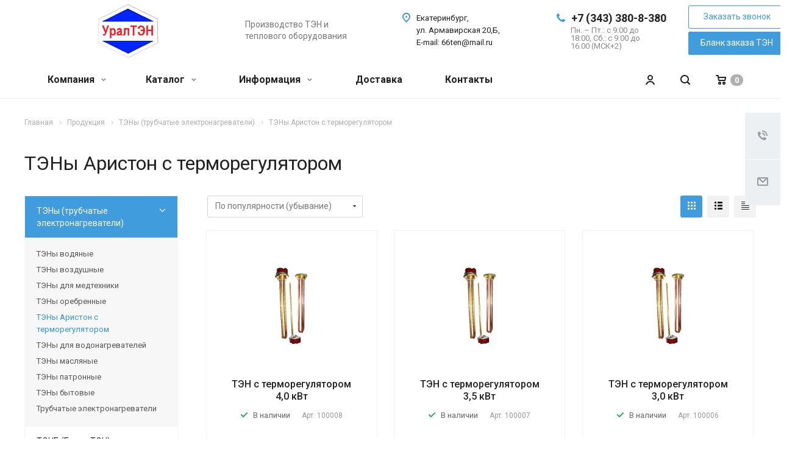

--- FILE ---
content_type: text/html; charset=UTF-8
request_url: https://ural-ten.ru/product/ten-teny/teny-ariston/
body_size: 33936
content:
<!DOCTYPE html>
<html xmlns="http://www.w3.org/1999/xhtml" xml:lang="ru" lang="ru" class="  ">
	<head><link href="https://ural-ten.ru/product/ten-teny/teny-ariston/" rel="canonical" />
<!-- Google Tag Manager -->
<script>(function(w,d,s,l,i){w[l]=w[l]||[];w[l].push({'gtm.start':
new Date().getTime(),event:'gtm.js'});var f=d.getElementsByTagName(s)[0],
j=d.createElement(s),dl=l!='dataLayer'?'&l='+l:'';j.async=true;j.src=
'https://www.googletagmanager.com/gtm.js?id='+i+dl;f.parentNode.insertBefore(j,f);
})(window,document,'script','dataLayer','GTM-MLSLBH6');</script>
<!-- End Google Tag Manager -->
<!-- Yandex.Metrika counter -->
<script type="text/javascript" >
   (function(m,e,t,r,i,k,a){m[i]=m[i]||function(){(m[i].a=m[i].a||[]).push(arguments)};
   m[i].l=1*new Date();k=e.createElement(t),a=e.getElementsByTagName(t)[0],k.async=1,k.src=r,a.parentNode.insertBefore(k,a)})
   (window, document, "script", "https://mc.yandex.ru/metrika/tag.js", "ym");

   ym(55968982, "init", {
        clickmap:true,
        trackLinks:true,
        accurateTrackBounce:true,
        webvisor:true
   });
</script>
<noscript><div><img src="https://mc.yandex.ru/watch/55968982" style="position:absolute; left:-9999px;" alt="" /></div></noscript>
<!-- /Yandex.Metrika counter -->

						<title>ТЭНы Аристон с терморегулятором в Екатеринбурге - цена, купить</title>
		<meta name="viewport" content="initial-scale=1.0, width=device-width" />
		<meta name="HandheldFriendly" content="true" />
		<meta name="yes" content="yes" />
		<meta name="apple-mobile-web-app-status-bar-style" content="black" />
		<meta name="SKYPE_TOOLBAR" content="SKYPE_TOOLBAR_PARSER_COMPATIBLE" />
		<meta http-equiv="Content-Type" content="text/html; charset=UTF-8" />
<meta name="keywords" content="электронагреватель ТЭН" />
<meta name="description" content="ТЭНы Аристон с терморегулятором -  большой выбор по низкой цене от компании производителя Урал ТЭН" />
<link href="https://fonts.googleapis.com/css?family=Roboto:300italic,400italic,500italic,700italic,400,300,500,700subset=latin,cyrillic-ext" type="text/css"  rel="stylesheet" />
<link href="/bitrix/js/ui/design-tokens/dist/ui.design-tokens.min.css?176828080422029" type="text/css"  rel="stylesheet" />
<link href="/bitrix/js/ui/fonts/opensans/ui.font.opensans.min.css?17682807992320" type="text/css"  rel="stylesheet" />
<link href="/bitrix/js/main/popup/dist/main.popup.bundle.min.css?176828099726598" type="text/css"  rel="stylesheet" />
<link href="/bitrix/cache/css/s1/aspro-allcorp2/page_db3bc63ffb72a2c747817d24ee5fc90a/page_db3bc63ffb72a2c747817d24ee5fc90a_v1.css?17685448221315" type="text/css"  rel="stylesheet" />
<link href="/bitrix/cache/css/s1/aspro-allcorp2/template_ae6e691f408e02e01239fdc3a4cd4558/template_ae6e691f408e02e01239fdc3a4cd4558_v1.css?1768544535656508" type="text/css"  data-template-style="true" rel="stylesheet" />
<script type="text/javascript">if(!window.BX)window.BX={};if(!window.BX.message)window.BX.message=function(mess){if(typeof mess==='object'){for(let i in mess) {BX.message[i]=mess[i];} return true;}};</script>
<script type="text/javascript">(window.BX||top.BX).message({'JS_CORE_LOADING':'Загрузка...','JS_CORE_NO_DATA':'- Нет данных -','JS_CORE_WINDOW_CLOSE':'Закрыть','JS_CORE_WINDOW_EXPAND':'Развернуть','JS_CORE_WINDOW_NARROW':'Свернуть в окно','JS_CORE_WINDOW_SAVE':'Сохранить','JS_CORE_WINDOW_CANCEL':'Отменить','JS_CORE_WINDOW_CONTINUE':'Продолжить','JS_CORE_H':'ч','JS_CORE_M':'м','JS_CORE_S':'с','JSADM_AI_HIDE_EXTRA':'Скрыть лишние','JSADM_AI_ALL_NOTIF':'Показать все','JSADM_AUTH_REQ':'Требуется авторизация!','JS_CORE_WINDOW_AUTH':'Войти','JS_CORE_IMAGE_FULL':'Полный размер'});</script>

<script type="text/javascript" src="/bitrix/js/main/core/core.min.js?1768280998219752"></script>

<script>BX.setJSList(['/bitrix/js/main/core/core_ajax.js','/bitrix/js/main/core/core_promise.js','/bitrix/js/main/polyfill/promise/js/promise.js','/bitrix/js/main/loadext/loadext.js','/bitrix/js/main/loadext/extension.js','/bitrix/js/main/polyfill/promise/js/promise.js','/bitrix/js/main/polyfill/find/js/find.js','/bitrix/js/main/polyfill/includes/js/includes.js','/bitrix/js/main/polyfill/matches/js/matches.js','/bitrix/js/ui/polyfill/closest/js/closest.js','/bitrix/js/main/polyfill/fill/main.polyfill.fill.js','/bitrix/js/main/polyfill/find/js/find.js','/bitrix/js/main/polyfill/matches/js/matches.js','/bitrix/js/main/polyfill/core/dist/polyfill.bundle.js','/bitrix/js/main/core/core.js','/bitrix/js/main/polyfill/intersectionobserver/js/intersectionobserver.js','/bitrix/js/main/lazyload/dist/lazyload.bundle.js','/bitrix/js/main/polyfill/core/dist/polyfill.bundle.js','/bitrix/js/main/parambag/dist/parambag.bundle.js']);
</script>
<script type="text/javascript">(window.BX||top.BX).message({'LANGUAGE_ID':'ru','FORMAT_DATE':'DD.MM.YYYY','FORMAT_DATETIME':'DD.MM.YYYY HH:MI:SS','COOKIE_PREFIX':'BITRIX_SM','SERVER_TZ_OFFSET':'10800','UTF_MODE':'Y','SITE_ID':'s1','SITE_DIR':'/','USER_ID':'','SERVER_TIME':'1768981606','USER_TZ_OFFSET':'0','USER_TZ_AUTO':'Y','bitrix_sessid':'31faa3b61f5c42da79451ba2b9894f12'});</script>


<script type="text/javascript"  src="/bitrix/cache/js/s1/aspro-allcorp2/kernel_main/kernel_main_v1.js?1768545249154482"></script>
<script type="text/javascript" src="/bitrix/js/main/jquery/jquery-2.2.4.min.js?176828077285578"></script>
<script type="text/javascript" src="/bitrix/js/main/ajax.js?157114730935509"></script>
<script type="text/javascript" src="/bitrix/js/main/popup/dist/main.popup.bundle.min.js?176828099665670"></script>
<script type="text/javascript">BX.setJSList(['/bitrix/js/main/core/core_fx.js','/bitrix/js/main/session.js','/bitrix/js/main/pageobject/pageobject.js','/bitrix/js/main/core/core_window.js','/bitrix/js/main/date/main.date.js','/bitrix/js/main/core/core_date.js','/bitrix/js/main/utils.js','/bitrix/templates/aspro-allcorp2/components/bitrix/catalog.smart.filter/catalog/script.js','/bitrix/templates/aspro-allcorp2/js/jquery.actual.min.js','/bitrix/templates/aspro-allcorp2/js/jquery.fancybox.js','/bitrix/templates/aspro-allcorp2/vendor/jquery.easing.js','/bitrix/templates/aspro-allcorp2/vendor/jquery.appear.js','/bitrix/templates/aspro-allcorp2/vendor/jquery.cookie.js','/bitrix/templates/aspro-allcorp2/vendor/bootstrap.js','/bitrix/templates/aspro-allcorp2/vendor/flexslider/jquery.flexslider.js','/bitrix/templates/aspro-allcorp2/vendor/jquery.validate.min.js','/bitrix/templates/aspro-allcorp2/js/jquery.uniform.min.js','/bitrix/templates/aspro-allcorp2/js/jquery-ui.min.js','/bitrix/templates/aspro-allcorp2/js/jqModal.js','/bitrix/templates/aspro-allcorp2/js/detectmobilebrowser.js','/bitrix/templates/aspro-allcorp2/js/matchMedia.js','/bitrix/templates/aspro-allcorp2/js/jquery.alphanumeric.js','/bitrix/templates/aspro-allcorp2/js/jquery.autocomplete.js','/bitrix/templates/aspro-allcorp2/js/jquery.mobile.custom.touch.min.js','/bitrix/templates/aspro-allcorp2/js/general.js','/bitrix/templates/aspro-allcorp2/js/custom.js','/bitrix/components/bitrix/search.title/script.js','/bitrix/templates/aspro-allcorp2/components/bitrix/search.title/corp/script.js','/bitrix/templates/aspro-allcorp2/components/bitrix/search.title/fixed/script.js','/bitrix/templates/aspro-allcorp2/js/jquery.inputmask.bundle.min.js','/bitrix/templates/aspro-allcorp2/components/bitrix/news.list/catalog_table_2/script.js']);</script>
<script type="text/javascript">BX.setCSSList(['/bitrix/templates/aspro-allcorp2/components/bitrix/catalog.smart.filter/catalog/style.css','/bitrix/templates/aspro-allcorp2/css/bootstrap.css','/bitrix/templates/aspro-allcorp2/css/fonts/font-awesome/css/font-awesome.min.css','/bitrix/templates/aspro-allcorp2/vendor/flexslider/flexslider.css','/bitrix/templates/aspro-allcorp2/css/jquery.fancybox.css','/bitrix/templates/aspro-allcorp2/css/theme-elements.css','/bitrix/templates/aspro-allcorp2/css/theme-responsive.css','/bitrix/templates/aspro-allcorp2/css/print.css','/bitrix/templates/aspro-allcorp2/css/animation/animate.min.css','/bitrix/templates/aspro-allcorp2/css/animation/animation_ext.css','/bitrix/templates/aspro-allcorp2/css/h1-normal.css','/bitrix/templates/.default/ajax/ajax.css','/bitrix/templates/aspro-allcorp2/css/width-2.css','/bitrix/templates/aspro-allcorp2/css/font-10.css','/bitrix/templates/aspro-allcorp2/styles.css','/bitrix/templates/aspro-allcorp2/template_styles.css','/bitrix/templates/aspro-allcorp2/css/responsive.css','/bitrix/templates/aspro-allcorp2/themes/CUSTOM_s1/colors.css','/bitrix/templates/aspro-allcorp2/bg_color/light/bgcolors.css','/bitrix/templates/aspro-allcorp2/css/custom.css']);</script>
<script>BX.message({'JS_REQUIRED':'Заполните это поле!','JS_FORMAT':'Неверный формат!','JS_FILE_EXT':'Недопустимое расширение файла!','JS_PASSWORD_COPY':'Пароли не совпадают!','JS_PASSWORD_LENGTH':'Минимум 6 символов!','JS_ERROR':'Неверно заполнено поле!','JS_FILE_SIZE':'Максимальный размер 5мб!','JS_FILE_BUTTON_NAME':'Выберите файл','JS_FILE_DEFAULT':'Файл не найден','JS_DATE':'Некорректная дата!','JS_DATETIME':'Некорректная дата/время!','JS_REQUIRED_LICENSES':'Согласитесь с условиями','S_CALLBACK':'Заказать звонок','S_QUESTION':'Задать вопрос','S_ASK_QUESTION':'Задать вопрос','ERROR_INCLUDE_MODULE_DIGITAL_TITLE':'Ошибка подключения модуля &laquo;Аспро: Digital-компания&raquo;','ERROR_INCLUDE_MODULE_DIGITAL_TEXT':'Ошибка подключения модуля &laquo;Аспро: Digital-компания&raquo;.<br />Пожалуйста установите модуль и повторите попытку','S_SERVICES':'Наши услуги','S_SERVICES_SHORT':'Услуги','S_TO_ALL_SERVICES':'Все услуги','S_CATALOG':'Каталог товаров','S_CATALOG_SHORT':'Каталог','S_TO_ALL_CATALOG':'Весь каталог','S_CATALOG_FAVORITES':'Наши товары','S_CATALOG_FAVORITES_SHORT':'Товары','S_NEWS':'Новости','S_TO_ALL_NEWS':'Все новости','S_COMPANY':'О компании','S_OTHER':'Прочее','S_CONTENT':'Контент','T_JS_ARTICLE':'Артикул: ','T_JS_NAME':'Наименование: ','T_JS_PRICE':'Цена: ','T_JS_QUANTITY':'Количество: ','T_JS_SUMM':'Сумма: ','FANCY_CLOSE':'Закрыть','FANCY_NEXT':'Вперед','FANCY_PREV':'Назад','CUSTOM_COLOR_CHOOSE':'Выбрать','CUSTOM_COLOR_CANCEL':'Отмена','S_MOBILE_MENU':'Меню','DIGITAL_T_MENU_BACK':'Назад','DIGITAL_T_MENU_CALLBACK':'Обратная связь','DIGITAL_T_MENU_CONTACTS_TITLE':'Будьте на связи','TITLE_BASKET':'В корзине товаров на #SUMM#','BASKET_SUMM':'#SUMM#','EMPTY_BASKET':'Корзина пуста','TITLE_BASKET_EMPTY':'Корзина пуста','BASKET':'Корзина','SEARCH_TITLE':'Поиск','SOCIAL_TITLE':'Оставайтесь на связи','LOGIN':'Войти','MY_CABINET':'Мой кабинет','SUBSCRIBE_TITLE':'Будьте всегда в курсе','HEADER_SCHEDULE':'Время работы','SEO_TEXT':'SEO описание','COMPANY_IMG':'Картинка компании','COMPANY_TEXT':'Описание компании','JS_RECAPTCHA_ERROR':'Пройдите проверку','JS_PROCESSING_ERROR':'Согласитесь с условиями!','CONFIG_SAVE_SUCCESS':'Настройки сохранены','CONFIG_SAVE_FAIL':'Ошибка сохранения настроек','RELOAD_PAGE':'Обновить страницу','REFRESH':'Поменять картинку','RECAPTCHA_TEXT':'Подтвердите, что вы не робот'})</script>
<link rel="shortcut icon" href="/favicon.ico?1732773034" type="image/x-icon" />
<link rel="apple-touch-icon" sizes="180x180" href="/include/apple-touch-icon.png" />

<meta property="og:description" content="ТЭНы Аристон с терморегулятором -  большой выбор по низкой цене от компании производителя Урал ТЭН" />
<meta property="og:image" content="https://ural-ten.ru/upload/iblock/d75/d75f8be0f4611aa06802af88907d544a.jpg" />
<link rel="image_src" href="https://ural-ten.ru/upload/iblock/d75/d75f8be0f4611aa06802af88907d544a.jpg"  />
<meta property="og:title" content="ТЭНы Аристон с терморегулятором в Екатеринбурге - цена, купить" />
<meta property="og:type" content="website" />
<meta property="og:url" content="https://ural-ten.ru/product/ten-teny/teny-ariston/" />



<script type="text/javascript"  src="/bitrix/cache/js/s1/aspro-allcorp2/template_ab09509b6615898c47d3b76c1d34a5ff/template_ab09509b6615898c47d3b76c1d34a5ff_v1.js?1768544535406124"></script>
<script type="text/javascript"  src="/bitrix/cache/js/s1/aspro-allcorp2/page_97b99e23e622c01d3cfbdf9b1f16199b/page_97b99e23e622c01d3cfbdf9b1f16199b_v1.js?176854482217193"></script>
<script type="text/javascript"  src="/bitrix/cache/js/s1/aspro-allcorp2/default_929a50059ba3f019ffeff6f1c7b2d815/default_929a50059ba3f019ffeff6f1c7b2d815_v1.js?17685445551332"></script>
<script type="text/javascript">var _ba = _ba || []; _ba.push(["aid", "6b4c3f5a000684bcd2531c10c306498c"]); _ba.push(["host", "ural-ten.ru"]); (function() {var ba = document.createElement("script"); ba.type = "text/javascript"; ba.async = true;ba.src = (document.location.protocol == "https:" ? "https://" : "http://") + "bitrix.info/ba.js";var s = document.getElementsByTagName("script")[0];s.parentNode.insertBefore(ba, s);})();</script>


						<link href="/bitrix/templates/aspro-allcorp2/css/blanc_zakaza.css?ver=2" type="text/css" rel="stylesheet" />
		<script src="/bitrix/templates/aspro-allcorp2/js/jquery.maskedinput.js"></script>
		<script src="/bitrix/templates/aspro-allcorp2/js/blanc_zakaza.js?ver=2"></script>
<meta name="yandex-verification" content="c4d38f3454326b49" />
	</head>
		<body class=" header_nopacity header_fill_none side_left all_title_2 mheader-v1 footer-v5 fill_bg_n header-v1 title-v1 with_order with_cabinet with_phones ">
		<div id="panel"></div>

<!-- Google Tag Manager (noscript) -->
<noscript><iframe src="https://www.googletagmanager.com/ns.html?id=GTM-MLSLBH6"
height="0" width="0" style="display:none;visibility:hidden"></iframe></noscript>
<!-- End Google Tag Manager (noscript) -->

		
				<script type='text/javascript'>
		var arBasketItems = {};
		var arAllcorp2Options = ({
			'SITE_DIR' : '/',
			'SITE_ID' : 's1',
			'SITE_TEMPLATE_PATH' : '/bitrix/templates/aspro-allcorp2',
			'SITE_ADDRESS' : "",
			'THEME' : ({
				'THEME_SWITCHER' : 'N',
				'BASE_COLOR' : 'CUSTOM',
				'BASE_COLOR_CUSTOM' : '419CDD',
				'LOGO_IMAGE' : '/upload/CAllcorp2/326/326036eb170aa9ce7f4adbf3c8210926.png',
				'LOGO_IMAGE_LIGHT' : '/upload/CAllcorp2/130/13073a6dd39456696690f7adf348ea97.png',
				'TOP_MENU' : '',
				'TOP_MENU_FIXED' : 'Y',
				'COLORED_LOGO' : 'N',
				'SIDE_MENU' : 'LEFT',
				'SCROLLTOTOP_TYPE' : 'ROUND_COLOR',
				'SCROLLTOTOP_POSITION' : 'PADDING',
				'CAPTCHA_FORM_TYPE' : 'Y',
				'PHONE_MASK' : '+7 (999) 999-99-99',
				'VALIDATE_PHONE_MASK' : '^[+][0-9] [(][0-9]{3}[)] [0-9]{3}[-][0-9]{2}[-][0-9]{2}$',
				'DATE_MASK' : 'dd.mm.yyyy',
				'DATE_PLACEHOLDER' : 'дд.мм.гггг',
				'VALIDATE_DATE_MASK' : '^[0-9]{1,2}\.[0-9]{1,2}\.[0-9]{4}$',
				'DATETIME_MASK' : 'dd.mm.yyyy h:s',
				'DATETIME_PLACEHOLDER' : 'дд.мм.гггг чч:мм',
				'VALIDATE_DATETIME_MASK' : '^[0-9]{1,2}\.[0-9]{1,2}\.[0-9]{4} [0-9]{1,2}\:[0-9]{1,2}$',
				'VALIDATE_FILE_EXT' : 'png|jpg|jpeg|gif|doc|docx|xls|xlsx|txt|pdf|odt|rtf',
				'SOCIAL_VK' : 'https://vk.com/tenrf',
				'SOCIAL_FACEBOOK' : '',
				'SOCIAL_TWITTER' : '',
				'SOCIAL_YOUTUBE' : '',
				'SOCIAL_ODNOKLASSNIKI' : '',
				'SOCIAL_GOOGLEPLUS' : '',
				'BANNER_WIDTH' : '',
				'TEASERS_INDEX' : 'Y',
				'CATALOG_INDEX' : 'N',
				'PORTFOLIO_INDEX' : 'N',
				'INSTAGRAMM_INDEX' : 'N',
				'BIGBANNER_ANIMATIONTYPE' : 'SLIDE_HORIZONTAL',
				'BIGBANNER_SLIDESSHOWSPEED' : '7000',
				'BIGBANNER_ANIMATIONSPEED' : '600',
				'PARTNERSBANNER_SLIDESSHOWSPEED' : '5000',
				'PARTNERSBANNER_ANIMATIONSPEED' : '600',
				'ORDER_VIEW' : 'Y',
				'ORDER_BASKET_VIEW' : 'HEADER',
				'URL_BASKET_SECTION' : '/cart/',
				'URL_ORDER_SECTION' : '/cart/order/',
				'PAGE_WIDTH' : '2',
				'PAGE_CONTACTS' : '1',
				'CATALOG_BLOCK_TYPE' : 'catalog_table_2',
				'HEADER_TYPE' : '1',
				'HEADER_TOP_LINE' : '',
				'HEADER_FIXED' : '1',
				'HEADER_MOBILE' : '1',
				'HEADER_MOBILE_MENU' : '1',
				'HEADER_MOBILE_MENU_SHOW_TYPE' : '',
				'TYPE_SEARCH' : 'fixed',
				'PAGE_TITLE' : '1',
				'INDEX_TYPE' : 'index1',
				'FOOTER_TYPE' : '5',
				'REGIONALITY_SEARCH_ROW' : 'N',
				'FOOTER_TYPE' : '5',
				'PRINT_BUTTON' : 'N',
				'SHOW_SMARTFILTER' : 'Y',
				'LICENCE_CHECKED' : 'Y',
				'FILTER_VIEW' : 'VERTICAL',
				'YA_GOLAS' : 'Y',
				'YA_COUNTER_ID' : '55968982',
				'USE_FORMS_GOALS' : 'COMMON',
				'USE_SALE_GOALS' : 'Y',
				'USE_DEBUG_GOALS' : 'N',
				'DEFAULT_MAP_MARKET' : 'N',
				'IS_BASKET_PAGE' : '',
				'IS_ORDER_PAGE' : '',
			})
		});
		if(arAllcorp2Options.SITE_ADDRESS)
			arAllcorp2Options.SITE_ADDRESS = arAllcorp2Options.SITE_ADDRESS.replace(/'/g, "");
		</script>
		<!--'start_frame_cache_options-block'-->			<script>
				var arBasketItems = [];
			</script>
		<!--'end_frame_cache_options-block'-->				



		



				<div class="visible-lg visible-md title-v1">
			<header class="header_1 long ">
	<div class="logo_and_menu-row">
		<div class="logo-row top-fill">
			<div class="maxwidth-theme">
								<div class="logo-block paddings pull-left">
					<div class="logo">
						<a href="/"><img src="/upload/CAllcorp2/326/326036eb170aa9ce7f4adbf3c8210926.png" alt="" title="" /></a>					</div>
				</div>
													<div class="col-md-2 visible-lg nopadding-right slogan">
						<div class="top-description">
							<div>
								Производство ТЭН и теплового оборудования							</div>
						</div>
					</div>
												<div class="right-icons pull-right">
					<div class="phone-block with_btn">
						<div class="region-block inner-table-block">
							<div class="inner-table-block p-block">
														<!--'start_frame_cache_header-regionality-block1'-->				<!--'end_frame_cache_header-regionality-block1'-->								</div>
																						<div class="inner-table-block p-block">
											
								<div class="phone with_dropdown big">
								<i class="svg inline  svg-inline-phone colored" aria-hidden="true" ><svg xmlns="http://www.w3.org/2000/svg" width="14" height="14" viewBox="0 0 14 14">
  <defs>
    <style>
      .pcls-1 {
        fill: #222;
        fill-rule: evenodd;
      }
    </style>
  </defs>
  <path class="pcls-1" d="M14,11.052a0.5,0.5,0,0,0-.03-0.209,1.758,1.758,0,0,0-.756-0.527C12.65,10,12.073,9.69,11.515,9.363a2.047,2.047,0,0,0-.886-0.457c-0.607,0-1.493,1.8-2.031,1.8a2.138,2.138,0,0,1-.856-0.388A9.894,9.894,0,0,1,3.672,6.253,2.134,2.134,0,0,1,3.283,5.4c0-.536,1.8-1.421,1.8-2.027a2.045,2.045,0,0,0-.458-0.885C4.3,1.932,3.99,1.355,3.672.789A1.755,1.755,0,0,0,3.144.034,0.5,0.5,0,0,0,2.935,0,4.427,4.427,0,0,0,1.551.312,2.62,2.62,0,0,0,.5,1.524,3.789,3.789,0,0,0-.011,3.372a7.644,7.644,0,0,0,.687,2.6A9.291,9.291,0,0,0,1.5,7.714a16.783,16.783,0,0,0,4.778,4.769,9.283,9.283,0,0,0,1.742.825,7.673,7.673,0,0,0,2.608.686,3.805,3.805,0,0,0,1.851-.507,2.62,2.62,0,0,0,1.214-1.052A4.418,4.418,0,0,0,14,11.052Z"/>
</svg>
</i>				
				<a href="tel:+73433808380">+7 (343) 380-8-380</a>
									<div class="dropdown">
						<div class="wrap">
																							<div class="more_phone"><a href="tel:+73433450042">+7 (343) 345-00-42 </a></div>
													</div>
					</div>
					<svg xmlns="http://www.w3.org/2000/svg" width="5" height="2.844" viewBox="0 0 5 2.844">
  <defs>
    <style>
      .cls-1 {
        fill: #222;
        fill-rule: evenodd;
      }
    </style>
  </defs>
  <path class="cls-1" d="M5,0.332l-2.5,2.5L0,0.332V0H5V0.332Z"/>
</svg>
							</div>
																						<div class=" schedule">
									Пн. – Пт.: с 9:00 до 18:00, 
Сб.: с 9.00 до 16.00 (МСК+2)							</div>
														</div>
													</div>
													<div class="inner-table-block">
								<span class="callback-block animate-load colored  btn-transparent-bg btn-default btn head_buttom_top" data-event="jqm" data-param-id="23" data-name="callback">Заказать звонок</span>
								<div style="margin: 5px 0 0;">
									<a href="/blank-zakaza-ten/" class="callback-block animate-load colored  btn-transparent-bg btn-default btn head_buttom">Бланк заказа ТЭН</a>
								</div>
							</div>
											</div>
				</div>
								<div class="col-md-2 pull-right">
					<div class="inner-table-block address">
						
		
												<div class="address-block">
													<i class="svg inline  svg-inline-address colored" aria-hidden="true" ><svg xmlns="http://www.w3.org/2000/svg" width="13" height="16" viewBox="0 0 13 16">
  <defs>
    <style>
      .cls-1 {
        fill-rule: evenodd;
      }
    </style>
  </defs>
  <path data-name="Ellipse 74 copy" class="cls-1" d="M763.9,42.916h0.03L759,49h-1l-4.933-6.084h0.03a6.262,6.262,0,0,1-1.1-3.541,6.5,6.5,0,0,1,13,0A6.262,6.262,0,0,1,763.9,42.916ZM758.5,35a4.5,4.5,0,0,0-3.741,7h-0.012l3.542,4.447h0.422L762.289,42H762.24A4.5,4.5,0,0,0,758.5,35Zm0,6a1.5,1.5,0,1,1,1.5-1.5A1.5,1.5,0,0,1,758.5,41Z" transform="translate(-752 -33)"/>
</svg>
</i>												<div>
							<span style="font-size: 8pt;"><span style="font-size: 10pt;">Екатеринбург,</span><br>
 <span style="font-size: 10pt;"> </span><span style="font-size: 10pt;"> </span><span style="font-size: 10pt;">
ул. Армавирская 20,Б,</span><br>
 <span style="font-size: 10pt;"> </span><span style="font-size: 10pt;"> </span><span style="font-size: 10pt;"> </span></span><span style="font-size: 10pt;">E-mail: 66ten@mail.ru</a></span>						</div>
					</div>
							
								</div>
				</div>
			</div>
		</div>	</div>
		<div class="menu-row with-color bgnone colored_dark sliced">
		<div class="maxwidth-theme">
			<div class="col-md-12">
				<div class="right-icons pull-right">
											<div class="pull-right">
							<div class="wrap_icon inner-table-block">
										<!--'start_frame_cache_basket-link1'-->		<!-- noindex -->
					<a rel="nofollow" title="Корзина пуста" href="/cart/" class="basket-link HEADER  ">
				<span class="js-basket-block">
					<i class="svg inline  svg-inline-basket" aria-hidden="true" ><svg xmlns="http://www.w3.org/2000/svg" width="17" height="16" viewBox="0 0 17 16">
  <defs>
    <style>
      .cls-1 {
        fill: #222;
        fill-rule: evenodd;
      }
    </style>
  </defs>
  <path data-name="Ellipse 2 copy" class="cls-1" d="M1500,66.344l-0.63.656h-10.62l-0.75-.781L1486.85,59H1485a1,1,0,1,1,0-2h2c0.26,0,.52.006,0.52,0.006a1.048,1.048,0,0,1,1.15.763L1489.16,60h11.34l0.5,0.5V62ZM1489.37,62l0.41,3h8.5l0.72-3h-9.63Zm1.13,6a2.5,2.5,0,1,1-2.5,2.5A2.5,2.5,0,0,1,1490.5,68Zm-0.5,3h1V70h-1v1Zm7.5-3a2.5,2.5,0,1,1-2.5,2.5A2.5,2.5,0,0,1,1497.5,68Zm-0.5,3h1V70h-1v1Z" transform="translate(-1484 -57)"/>
</svg>
</i>																											<span class="count">0</span>
				</span>
			</a>
				<!-- /noindex -->
		<!--'end_frame_cache_basket-link1'-->								</div>
						</div>
										<div class="pull-right">
						<div class="wrap_icon inner-table-block">
							<button class="inline-search-show twosmallfont" title="Поиск">
								<i class="svg inline  svg-inline-search" aria-hidden="true" ><svg xmlns="http://www.w3.org/2000/svg" width="16" height="16" viewBox="0 0 16 16">
  <defs>
    <style>
      .stcls-1 {
        fill: #222;
        fill-rule: evenodd;
      }
    </style>
  </defs>
  <path class="stcls-1" d="M15.644,15.644a1.164,1.164,0,0,1-1.646,0l-2.95-2.95a7.036,7.036,0,1,1,1.645-1.645L15.644,14A1.164,1.164,0,0,1,15.644,15.644ZM7,2a5,5,0,1,0,5,5A5,5,0,0,0,7,2Z"/>
</svg>
</i>							</button>
						</div>
					</div>
											<div class="pull-right">
							<div class="wrap_icon inner-table-block">
										<!--'start_frame_cache_cabinet-link1'-->		<!-- noindex -->
					<a class="personal-link dark-color animate-load" data-event="jqm" title="Мой кабинет" data-param-type="auth" data-param-backurl="/product/ten-teny/teny-ariston/" data-name="auth" href="/cabinet/">
				<i class="svg inline  svg-inline-cabinet" aria-hidden="true" title="Мой кабинет"><svg xmlns="http://www.w3.org/2000/svg" width="16" height="16" viewBox="0 0 16 16">
  <defs>
    <style>
      .cls-1 {
        fill: #222;
        fill-rule: evenodd;
      }
    </style>
  </defs>
  <path class="cls-1" d="M13.88,16A5.616,5.616,0,0,0,3.128,16h-2.1a7.66,7.66,0,0,1,14.954,0h-2.1ZM8.5,0A4.5,4.5,0,1,1,4,4.5,4.5,4.5,0,0,1,8.5,0Zm0,2A2.5,2.5,0,1,1,6,4.5,2.5,2.5,0,0,1,8.5,2Z"/>
</svg>
</i>			</a>
				<!-- /noindex -->
		<!--'end_frame_cache_cabinet-link1'-->								</div>
						</div>
									</div>
				<div class="menu-only">
					<nav class="mega-menu sliced">
							<div class="table-menu catalog_icons_Y">
		<div class="marker-nav"></div>
		<table>
			<tr>
																			<td class="menu-item unvisible dropdown">
						<div class="wrap">
							<a class="dropdown-toggle" href="/company/">
								Компания								<i class="fa fa-angle-down"></i>
								<div class="line-wrapper"><span class="line"></span></div>
							</a>
															<span class="tail"></span>
								<ul class="dropdown-menu">
																																							<li class=" count_4  ">
																						<a href="/company/index.php" title="О компании">О компании</a>
																					</li>
																																							<li class=" count_4  ">
																						<a href="/company/reviews/" title="Отзывы">Отзывы</a>
																					</li>
																																							<li class=" count_4  ">
																						<a href="/company/licenses/" title="Документы">Документы</a>
																					</li>
																																							<li class=" count_4  ">
																						<a href="/company/vacancy/" title="Вакансии">Вакансии</a>
																					</li>
																																							<li class=" count_4  ">
																						<a href="/company/requisites/" title="Реквизиты">Реквизиты</a>
																					</li>
																	</ul>
													</div>
					</td>
																			<td class="menu-item unvisible dropdown wide_menu">
						<div class="wrap">
							<a class="dropdown-toggle" href="/product/">
								Каталог								<i class="fa fa-angle-down"></i>
								<div class="line-wrapper"><span class="line"></span></div>
							</a>
															<span class="tail"></span>
								<ul class="dropdown-menu">
																																							<li class="dropdown-submenu count_4  has_img">
																								<div class="menu_img"><img src="/upload/resize_cache/iblock/389/60_60_1/38936b500b475ac6d442db9f533ad1b4.png" alt="ТЭНы (трубчатые электронагреватели)" title="ТЭНы (трубчатые электронагреватели)" /></div>
																																		<a href="/product/ten-teny/" title="ТЭНы (трубчатые электронагреватели)">ТЭНы (трубчатые электронагреватели)<span class="arrow"><i></i></span></a>
																																			<ul class="dropdown-menu toggle_menu">
																																									<li class="  ">
															<a href="/product/ten-teny/teny-vodyanye/" title="ТЭНы водяные">ТЭНы водяные</a>
																													</li>
																																									<li class="  ">
															<a href="/product/ten-teny/teny-vozdushnye/" title="ТЭНы воздушные">ТЭНы воздушные</a>
																													</li>
																																									<li class="  ">
															<a href="/product/ten-teny/teny-dlya-akvadistillyatorov-meditsinskaya-tekhnika/" title="ТЭНы для медтехники">ТЭНы для медтехники</a>
																													</li>
																																									<li class="  ">
															<a href="/product/ten-teny/teny-orebrennye/" title="ТЭНы оребренные">ТЭНы оребренные</a>
																													</li>
																																									<li class="  active">
															<a href="/product/ten-teny/teny-ariston/" title="ТЭНы Аристон с терморегулятором">ТЭНы Аристон с терморегулятором</a>
																													</li>
																																									<li class="  ">
															<a href="/product/ten-teny/teny-dlya-vodonagrevateley/" title="ТЭНы для водонагревателей">ТЭНы для водонагревателей</a>
																													</li>
																																									<li class="  ">
															<a href="/product/ten-teny/teny-maslyanye/" title="ТЭНы масляные">ТЭНы масляные</a>
																													</li>
																																									<li class="  ">
															<a href="/product/ten-teny/teny-patronnye/" title="ТЭНы патронные">ТЭНы патронные</a>
																													</li>
																																									<li class="  ">
															<a href="/product/ten-teny/teny-bytovye/" title="ТЭНы бытовые">ТЭНы бытовые</a>
																													</li>
																																									<li class="  ">
															<a href="/product/ten-teny/trubchatye-elektronagrevateli/" title="Трубчатые электронагреватели">Трубчатые электронагреватели</a>
																													</li>
																																						</ul>
																					</li>
																																							<li class="dropdown-submenu count_4  has_img">
																								<div class="menu_img"><img src="/upload/resize_cache/iblock/177/60_60_1/177bedd37ddba2f2e9b303ad0ac41f8b.png" alt="ТЭНБ (Блоки ТЭН)" title="ТЭНБ (Блоки ТЭН)" /></div>
																																		<a href="/product/bloki-ten/" title="ТЭНБ (Блоки ТЭН)">ТЭНБ (Блоки ТЭН)<span class="arrow"><i></i></span></a>
																																			<ul class="dropdown-menu toggle_menu">
																																									<li class="  ">
															<a href="/product/bloki-ten/bloki-ten-tenb/" title="Блоки ТЭН (ТЭНБ)">Блоки ТЭН (ТЭНБ)</a>
																													</li>
																																									<li class="  ">
															<a href="/product/bloki-ten/sev-dlya-nagreva-vody/" title="СЭВ для нагрева воды">СЭВ для нагрева воды</a>
																													</li>
																																									<li class="  ">
															<a href="/product/bloki-ten/tenbm-dlya-nagreva-masla/" title="ТЭНБМ для нагрева масла">ТЭНБМ для нагрева масла</a>
																													</li>
																																									<li class="  ">
															<a href="/product/bloki-ten/bloki-ten-vzryvozashchishchennye/" title="ТЭНБВ взрывозащищенные блоки">ТЭНБВ взрывозащищенные блоки</a>
																													</li>
																																									<li class="  ">
															<a href="/product/bloki-ten/tenb-dlya-nagreva-vozdukha/" title="ТЭНБ для нагрева воздуха">ТЭНБ для нагрева воздуха</a>
																													</li>
																																						</ul>
																					</li>
																																							<li class="dropdown-submenu count_4  has_img">
																								<div class="menu_img"><img src="/upload/resize_cache/iblock/026/60_60_1/026e22ad8d89321cf84d723362a7c071.jpg" alt="Тепловые пушки" title="Тепловые пушки" /></div>
																																		<a href="/product/teplovye-pushki/" title="Тепловые пушки">Тепловые пушки<span class="arrow"><i></i></span></a>
																																			<ul class="dropdown-menu toggle_menu">
																																									<li class="  ">
															<a href="/product/teplovye-pushki/teplovye-pushki-kevp/" title="Тепловые пушки КЭВП">Тепловые пушки КЭВП</a>
																													</li>
																																									<li class="  ">
															<a href="/product/teplovye-pushki/teplovye-pushki-sfo/" title="Тепловые пушки СФО">Тепловые пушки СФО</a>
																													</li>
																																						</ul>
																					</li>
																																							<li class=" count_4  has_img">
																								<div class="menu_img"><img src="/upload/resize_cache/iblock/fa9/60_60_1/fa9a737c7ba0a9f5894a4646ec772860.jpg" alt="Конвекторы электрические" title="Конвекторы электрические" /></div>
																																		<a href="/product/elektrokonvektory/" title="Конвекторы электрические">Конвекторы электрические</a>
																					</li>
																																							<li class=" count_4  has_img">
																								<div class="menu_img"><img src="/upload/resize_cache/iblock/f95/60_60_1/f957915e97ef4901a44deafec97e7494.png" alt="Обогреватели взрывозащищенные ОВЭ" title="Обогреватели взрывозащищенные ОВЭ" /></div>
																																		<a href="/product/obogrevatel-vzryvozashchishchennyy-ove/" title="Обогреватели взрывозащищенные ОВЭ">Обогреватели взрывозащищенные ОВЭ</a>
																					</li>
																																							<li class="dropdown-submenu count_4  has_img">
																								<div class="menu_img"><img src="/upload/resize_cache/iblock/c19/60_60_1/c190d83347ac4685cda713aa11065b96.jpg" alt="Электрокотлы и водонагреватели" title="Электрокотлы и водонагреватели" /></div>
																																		<a href="/product/elektrokotly-i-vodonagrevateli/" title="Электрокотлы и водонагреватели">Электрокотлы и водонагреватели<span class="arrow"><i></i></span></a>
																																			<ul class="dropdown-menu toggle_menu">
																																									<li class="  ">
															<a href="/product/elektrokotly-i-vodonagrevateli/elektrokotly/" title="Электрокотлы">Электрокотлы</a>
																													</li>
																																									<li class="  ">
															<a href="/product/elektrokotly-i-vodonagrevateli/vodonagrevateli-nalivnye/" title="Водонагреватели наливные">Водонагреватели наливные</a>
																													</li>
																																									<li class="  ">
															<a href="/product/elektrokotly-i-vodonagrevateli/vodonagrevateli-protochnye/" title="Водонагреватели проточные">Водонагреватели проточные</a>
																													</li>
																																						</ul>
																					</li>
																																							<li class=" count_4  has_img">
																								<div class="menu_img"><img src="/upload/resize_cache/iblock/f3b/60_60_1/f3b831516835df891f99cd8365678969.jpg" alt="Электрокаменки для саун" title="Электрокаменки для саун" /></div>
																																		<a href="/product/elektrokamenki-dlya-saun/" title="Электрокаменки для саун">Электрокаменки для саун</a>
																					</li>
																																							<li class=" count_4  has_img">
																								<div class="menu_img"><img src="/upload/resize_cache/iblock/3d1/60_60_1/3d10142afb611f18962e383d70dbc020.jpg" alt="Печи ПЭТ" title="Печи ПЭТ" /></div>
																																		<a href="/product/pechi-pet/" title="Печи ПЭТ">Печи ПЭТ</a>
																					</li>
																																							<li class="dropdown-submenu count_4  has_img">
																								<div class="menu_img"><img src="/upload/resize_cache/iblock/783/60_60_1/783a58c3d27fdab55b8dbd38d295f1ae.jpg" alt="Калориферы электрические" title="Калориферы электрические" /></div>
																																		<a href="/product/kalorifery-elektricheskie/" title="Калориферы электрические">Калориферы электрические<span class="arrow"><i></i></span></a>
																																			<ul class="dropdown-menu toggle_menu">
																																									<li class="  ">
															<a href="/product/kalorifery-elektricheskie/elektrokalorifery-kev-n-m/" title="Электрокалориферы">Электрокалориферы</a>
																													</li>
																																									<li class="  ">
															<a href="/product/kalorifery-elektricheskie/kalorifery-kev/" title="Тепловентиляторы">Тепловентиляторы</a>
																													</li>
																																						</ul>
																					</li>
																																							<li class=" count_4  has_img">
																								<div class="menu_img"><img src="/upload/resize_cache/iblock/1dc/60_60_1/1dc44c396fd102a6327ac031028bc6e0.jpg" alt="Тепловые завесы" title="Тепловые завесы" /></div>
																																		<a href="/product/teplovye-zavesy/" title="Тепловые завесы">Тепловые завесы</a>
																					</li>
																																							<li class=" count_4  has_img">
																								<div class="menu_img"><img src="/upload/resize_cache/iblock/49d/60_60_1/49d76bc4000d903381906c5719a7e4d9.jpg" alt="Масляные радиаторы" title="Масляные радиаторы" /></div>
																																		<a href="/product/maslyanye-radiatory/" title="Масляные радиаторы">Масляные радиаторы</a>
																					</li>
																																							<li class="dropdown-submenu count_4  has_img">
																								<div class="menu_img"><img src="/upload/resize_cache/iblock/0a6/60_60_1/0a62ab352b36a5b824fe31bfe4e26121.jpg" alt="Сварочное оборудование" title="Сварочное оборудование" /></div>
																																		<a href="/product/svarochnoe-oborudovanie/" title="Сварочное оборудование">Сварочное оборудование<span class="arrow"><i></i></span></a>
																																			<ul class="dropdown-menu toggle_menu">
																																									<li class="  ">
															<a href="/product/svarochnoe-oborudovanie/pechi-dlya-sushki-i-prokalki-elektrodov/" title="Печи для сушки и прокалки электродов">Печи для сушки и прокалки электродов</a>
																													</li>
																																									<li class="  ">
															<a href="/product/svarochnoe-oborudovanie/termopenaly-penaly-termosy/" title="Термопеналы, пеналы термосы">Термопеналы, пеналы термосы</a>
																													</li>
																																						</ul>
																					</li>
																																							<li class="dropdown-submenu count_4  has_img">
																								<div class="menu_img"><img src="/upload/resize_cache/iblock/33e/60_60_1/33ef91895644bd8821df044ad2b8cf2e.png" alt="Инфракрасные обогреватели" title="Инфракрасные обогреватели" /></div>
																																		<a href="/product/infrakrasnye-obogrevateli/" title="Инфракрасные обогреватели">Инфракрасные обогреватели<span class="arrow"><i></i></span></a>
																																			<ul class="dropdown-menu toggle_menu">
																																									<li class="  ">
															<a href="/product/infrakrasnye-obogrevateli/obogrevatel-infrakrasnyy-zakrytogo-tipa/" title="Обогреватели инфракрасные закрытого типа">Обогреватели инфракрасные закрытого типа</a>
																													</li>
																																									<li class="  ">
															<a href="/product/infrakrasnye-obogrevateli/obogrevatel-infrakrasnyy-otkrytogo-tipa/" title="Обогреватели инфракрасные открытого типа">Обогреватели инфракрасные открытого типа</a>
																													</li>
																																									<li class="  ">
															<a href="/product/infrakrasnye-obogrevateli/panelnye-infrakrasnye-obogrevateli-dlya-potolkov-armstrong/" title="Панельные инфракрасные обогреватели для потолков «Армстронг»">Панельные инфракрасные обогреватели для потолков «Армстронг»</a>
																													</li>
																																						</ul>
																					</li>
																																							<li class=" count_4  has_img">
																								<div class="menu_img"><img src="/upload/resize_cache/iblock/fab/60_60_1/fabea9c5a088a55033050b9939b33358.jpeg" alt="Контроль температуры" title="Контроль температуры" /></div>
																																		<a href="/product/kontrol-temperatury/" title="Контроль температуры">Контроль температуры</a>
																					</li>
																																							<li class=" count_4  has_img">
																								<div class="menu_img"><img src="/upload/resize_cache/iblock/a6e/60_60_1/a6eec9d82c3629f5887a6997bba9abf7.JPG" alt="Сопутствующие товары" title="Сопутствующие товары" /></div>
																																		<a href="/product/elektrotekhnicheskaya-produktsiya/" title="Сопутствующие товары">Сопутствующие товары</a>
																					</li>
																	</ul>
													</div>
					</td>
																			<td class="menu-item unvisible dropdown">
						<div class="wrap">
							<a class="dropdown-toggle" href="/info/">
								Информация								<i class="fa fa-angle-down"></i>
								<div class="line-wrapper"><span class="line"></span></div>
							</a>
															<span class="tail"></span>
								<ul class="dropdown-menu">
																																							<li class=" count_4  ">
																						<a href="/info/sales/" title="Акции">Акции</a>
																					</li>
																																							<li class=" count_4  ">
																						<a href="/info/news/" title="Новости">Новости</a>
																					</li>
																																							<li class=" count_4  ">
																						<a href="/info/articles/" title="Статьи">Статьи</a>
																					</li>
																	</ul>
													</div>
					</td>
																			<td class="menu-item unvisible ">
						<div class="wrap">
							<a class="" href="/dostavka/">
								Доставка								<i class="fa fa-angle-down"></i>
								<div class="line-wrapper"><span class="line"></span></div>
							</a>
													</div>
					</td>
																			<td class="menu-item unvisible ">
						<div class="wrap">
							<a class="" href="/contacts/">
								Контакты								<i class="fa fa-angle-down"></i>
								<div class="line-wrapper"><span class="line"></span></div>
							</a>
													</div>
					</td>
				
				<td class="menu-item dropdown js-dropdown nosave unvisible">
					<div class="wrap">
						<a class="dropdown-toggle more-items" href="#">
							<span>
								<svg xmlns="http://www.w3.org/2000/svg" width="17" height="3" viewBox="0 0 17 3">
								  <defs>
								    <style>
								      .cls-1 {
								        fill-rule: evenodd;
								      }
								    </style>
								  </defs>
								  <path class="cls-1" d="M923.5,178a1.5,1.5,0,1,1-1.5,1.5A1.5,1.5,0,0,1,923.5,178Zm7,0a1.5,1.5,0,1,1-1.5,1.5A1.5,1.5,0,0,1,930.5,178Zm7,0a1.5,1.5,0,1,1-1.5,1.5A1.5,1.5,0,0,1,937.5,178Z" transform="translate(-922 -178)"/>
								</svg>
							</span>
						</a>
						<span class="tail"></span>
						<ul class="dropdown-menu"></ul>
					</div>
				</td>

			</tr>
		</table>
	</div>
					</nav>
				</div>
			</div>
			<div class="lines"></div>
		</div>
	</div>
	<div class="line-row"></div>
</header>		</div>

		
					<div id="headerfixed">
				<div class="maxwidth-theme">
	<div class="logo-row v1 row margin0">
		<div class="pull-left">
			<div class="inner-table-block sep-left nopadding logo-block">
				<div class="logo">
					<a href="/"><img src="/upload/CAllcorp2/326/326036eb170aa9ce7f4adbf3c8210926.png" alt="" title="" /></a>				</div>
			</div>
		</div>
		<div class="pull-left">
			<div class="inner-table-block menu-block rows sep-left">
				<div class="title"><i class="svg inline  svg-inline-burger" aria-hidden="true" ><svg xmlns="http://www.w3.org/2000/svg" width="12" height="10" viewBox="0 0 12 10">
  <defs>
    <style>
      .cls-1 {
        fill: #222;
        fill-rule: evenodd;
      }
    </style>
  </defs>
  <path data-name="Rounded Rectangle 1" class="cls-1" d="M524,208h10a1,1,0,0,1,0,2H524A1,1,0,0,1,524,208Zm0-4h10a1,1,0,0,1,0,2H524A1,1,0,0,1,524,204Zm0-4h10a1,1,0,0,1,0,2H524A1,1,0,0,1,524,200Z" transform="translate(-523 -200)"/>
</svg>
</i>Меню&nbsp;&nbsp;<i class="fa fa-angle-down"></i></div>
				<div class="navs table-menu js-nav">
						<ul class="nav nav-pills responsive-menu visible-xs" id="mainMenuF">
								<li class="dropdown ">
				<a class="dark-color dropdown-toggle" href="/company/" title="Компания">
					Компания<i class="fa fa-angle-right"></i>				</a>
									<ul class="dropdown-menu fixed_menu_ext">
																				<li class=" ">
								<a href="/company/index.php" title="О компании" class="dark-color">
									О компании								</a>
															</li>
																				<li class=" ">
								<a href="/company/reviews/" title="Отзывы" class="dark-color">
									Отзывы								</a>
															</li>
																				<li class=" ">
								<a href="/company/licenses/" title="Документы" class="dark-color">
									Документы								</a>
															</li>
																				<li class=" ">
								<a href="/company/vacancy/" title="Вакансии" class="dark-color">
									Вакансии								</a>
															</li>
																				<li class=" ">
								<a href="/company/requisites/" title="Реквизиты" class="dark-color">
									Реквизиты								</a>
															</li>
											</ul>
							</li>
								<li class="dropdown active">
				<a class="dark-color dropdown-toggle" href="/product/" title="Каталог">
					Каталог<i class="fa fa-angle-right"></i>				</a>
									<ul class="dropdown-menu fixed_menu_ext">
																				<li class="dropdown-submenu dropdown-toggle active">
								<a href="/product/ten-teny/" title="ТЭНы (трубчатые электронагреватели)" class="dark-color">
									ТЭНы (трубчатые электронагреватели)<i class="fa fa-angle-right"></i>								</a>
																	<ul class="dropdown-menu fixed_menu_ext">
																																<li class=" ">
												<a href="/product/ten-teny/teny-vodyanye/" title="ТЭНы водяные" class="dark-color">
													ТЭНы водяные												</a>
																							</li>
																																<li class=" ">
												<a href="/product/ten-teny/teny-vozdushnye/" title="ТЭНы воздушные" class="dark-color">
													ТЭНы воздушные												</a>
																							</li>
																																<li class=" ">
												<a href="/product/ten-teny/teny-dlya-akvadistillyatorov-meditsinskaya-tekhnika/" title="ТЭНы для медтехники" class="dark-color">
													ТЭНы для медтехники												</a>
																							</li>
																																<li class=" ">
												<a href="/product/ten-teny/teny-orebrennye/" title="ТЭНы оребренные" class="dark-color">
													ТЭНы оребренные												</a>
																							</li>
																																<li class=" active">
												<a href="/product/ten-teny/teny-ariston/" title="ТЭНы Аристон с терморегулятором" class="dark-color">
													ТЭНы Аристон с терморегулятором												</a>
																							</li>
																																<li class=" ">
												<a href="/product/ten-teny/teny-dlya-vodonagrevateley/" title="ТЭНы для водонагревателей" class="dark-color">
													ТЭНы для водонагревателей												</a>
																							</li>
																																<li class=" ">
												<a href="/product/ten-teny/teny-maslyanye/" title="ТЭНы масляные" class="dark-color">
													ТЭНы масляные												</a>
																							</li>
																																<li class=" ">
												<a href="/product/ten-teny/teny-patronnye/" title="ТЭНы патронные" class="dark-color">
													ТЭНы патронные												</a>
																							</li>
																																<li class=" ">
												<a href="/product/ten-teny/teny-bytovye/" title="ТЭНы бытовые" class="dark-color">
													ТЭНы бытовые												</a>
																							</li>
																																<li class=" ">
												<a href="/product/ten-teny/trubchatye-elektronagrevateli/" title="Трубчатые электронагреватели" class="dark-color">
													Трубчатые электронагреватели												</a>
																							</li>
																			</ul>
															</li>
																				<li class="dropdown-submenu dropdown-toggle ">
								<a href="/product/bloki-ten/" title="ТЭНБ (Блоки ТЭН)" class="dark-color">
									ТЭНБ (Блоки ТЭН)<i class="fa fa-angle-right"></i>								</a>
																	<ul class="dropdown-menu fixed_menu_ext">
																																<li class=" ">
												<a href="/product/bloki-ten/bloki-ten-tenb/" title="Блоки ТЭН (ТЭНБ)" class="dark-color">
													Блоки ТЭН (ТЭНБ)												</a>
																							</li>
																																<li class=" ">
												<a href="/product/bloki-ten/sev-dlya-nagreva-vody/" title="СЭВ для нагрева воды" class="dark-color">
													СЭВ для нагрева воды												</a>
																							</li>
																																<li class=" ">
												<a href="/product/bloki-ten/tenbm-dlya-nagreva-masla/" title="ТЭНБМ для нагрева масла" class="dark-color">
													ТЭНБМ для нагрева масла												</a>
																							</li>
																																<li class=" ">
												<a href="/product/bloki-ten/bloki-ten-vzryvozashchishchennye/" title="ТЭНБВ взрывозащищенные блоки" class="dark-color">
													ТЭНБВ взрывозащищенные блоки												</a>
																							</li>
																																<li class=" ">
												<a href="/product/bloki-ten/tenb-dlya-nagreva-vozdukha/" title="ТЭНБ для нагрева воздуха" class="dark-color">
													ТЭНБ для нагрева воздуха												</a>
																							</li>
																			</ul>
															</li>
																				<li class="dropdown-submenu dropdown-toggle ">
								<a href="/product/teplovye-pushki/" title="Тепловые пушки" class="dark-color">
									Тепловые пушки<i class="fa fa-angle-right"></i>								</a>
																	<ul class="dropdown-menu fixed_menu_ext">
																																<li class=" ">
												<a href="/product/teplovye-pushki/teplovye-pushki-kevp/" title="Тепловые пушки КЭВП" class="dark-color">
													Тепловые пушки КЭВП												</a>
																							</li>
																																<li class=" ">
												<a href="/product/teplovye-pushki/teplovye-pushki-sfo/" title="Тепловые пушки СФО" class="dark-color">
													Тепловые пушки СФО												</a>
																							</li>
																			</ul>
															</li>
																				<li class=" ">
								<a href="/product/elektrokonvektory/" title="Конвекторы электрические" class="dark-color">
									Конвекторы электрические								</a>
															</li>
																				<li class=" ">
								<a href="/product/obogrevatel-vzryvozashchishchennyy-ove/" title="Обогреватели взрывозащищенные ОВЭ" class="dark-color">
									Обогреватели взрывозащищенные ОВЭ								</a>
															</li>
																				<li class="dropdown-submenu dropdown-toggle ">
								<a href="/product/elektrokotly-i-vodonagrevateli/" title="Электрокотлы и водонагреватели" class="dark-color">
									Электрокотлы и водонагреватели<i class="fa fa-angle-right"></i>								</a>
																	<ul class="dropdown-menu fixed_menu_ext">
																																<li class=" ">
												<a href="/product/elektrokotly-i-vodonagrevateli/elektrokotly/" title="Электрокотлы" class="dark-color">
													Электрокотлы												</a>
																							</li>
																																<li class=" ">
												<a href="/product/elektrokotly-i-vodonagrevateli/vodonagrevateli-nalivnye/" title="Водонагреватели наливные" class="dark-color">
													Водонагреватели наливные												</a>
																							</li>
																																<li class=" ">
												<a href="/product/elektrokotly-i-vodonagrevateli/vodonagrevateli-protochnye/" title="Водонагреватели проточные" class="dark-color">
													Водонагреватели проточные												</a>
																							</li>
																			</ul>
															</li>
																				<li class=" ">
								<a href="/product/elektrokamenki-dlya-saun/" title="Электрокаменки для саун" class="dark-color">
									Электрокаменки для саун								</a>
															</li>
																				<li class=" ">
								<a href="/product/pechi-pet/" title="Печи ПЭТ" class="dark-color">
									Печи ПЭТ								</a>
															</li>
																				<li class="dropdown-submenu dropdown-toggle ">
								<a href="/product/kalorifery-elektricheskie/" title="Калориферы электрические" class="dark-color">
									Калориферы электрические<i class="fa fa-angle-right"></i>								</a>
																	<ul class="dropdown-menu fixed_menu_ext">
																																<li class=" ">
												<a href="/product/kalorifery-elektricheskie/elektrokalorifery-kev-n-m/" title="Электрокалориферы" class="dark-color">
													Электрокалориферы												</a>
																							</li>
																																<li class=" ">
												<a href="/product/kalorifery-elektricheskie/kalorifery-kev/" title="Тепловентиляторы" class="dark-color">
													Тепловентиляторы												</a>
																							</li>
																			</ul>
															</li>
																				<li class=" ">
								<a href="/product/teplovye-zavesy/" title="Тепловые завесы" class="dark-color">
									Тепловые завесы								</a>
															</li>
																				<li class=" ">
								<a href="/product/maslyanye-radiatory/" title="Масляные радиаторы" class="dark-color">
									Масляные радиаторы								</a>
															</li>
																				<li class="dropdown-submenu dropdown-toggle ">
								<a href="/product/svarochnoe-oborudovanie/" title="Сварочное оборудование" class="dark-color">
									Сварочное оборудование<i class="fa fa-angle-right"></i>								</a>
																	<ul class="dropdown-menu fixed_menu_ext">
																																<li class=" ">
												<a href="/product/svarochnoe-oborudovanie/pechi-dlya-sushki-i-prokalki-elektrodov/" title="Печи для сушки и прокалки электродов" class="dark-color">
													Печи для сушки и прокалки электродов												</a>
																							</li>
																																<li class=" ">
												<a href="/product/svarochnoe-oborudovanie/termopenaly-penaly-termosy/" title="Термопеналы, пеналы термосы" class="dark-color">
													Термопеналы, пеналы термосы												</a>
																							</li>
																			</ul>
															</li>
																				<li class="dropdown-submenu dropdown-toggle ">
								<a href="/product/infrakrasnye-obogrevateli/" title="Инфракрасные обогреватели" class="dark-color">
									Инфракрасные обогреватели<i class="fa fa-angle-right"></i>								</a>
																	<ul class="dropdown-menu fixed_menu_ext">
																																<li class=" ">
												<a href="/product/infrakrasnye-obogrevateli/obogrevatel-infrakrasnyy-zakrytogo-tipa/" title="Обогреватели инфракрасные закрытого типа" class="dark-color">
													Обогреватели инфракрасные закрытого типа												</a>
																							</li>
																																<li class=" ">
												<a href="/product/infrakrasnye-obogrevateli/obogrevatel-infrakrasnyy-otkrytogo-tipa/" title="Обогреватели инфракрасные открытого типа" class="dark-color">
													Обогреватели инфракрасные открытого типа												</a>
																							</li>
																																<li class=" ">
												<a href="/product/infrakrasnye-obogrevateli/panelnye-infrakrasnye-obogrevateli-dlya-potolkov-armstrong/" title="Панельные инфракрасные обогреватели для потолков «Армстронг»" class="dark-color">
													Панельные инфракрасные обогреватели для потолков «Армстронг»												</a>
																							</li>
																			</ul>
															</li>
																				<li class=" ">
								<a href="/product/kontrol-temperatury/" title="Контроль температуры" class="dark-color">
									Контроль температуры								</a>
															</li>
																				<li class=" ">
								<a href="/product/elektrotekhnicheskaya-produktsiya/" title="Сопутствующие товары" class="dark-color">
									Сопутствующие товары								</a>
															</li>
											</ul>
							</li>
								<li class="dropdown ">
				<a class="dark-color dropdown-toggle" href="/info/" title="Информация">
					Информация<i class="fa fa-angle-right"></i>				</a>
									<ul class="dropdown-menu fixed_menu_ext">
																				<li class=" ">
								<a href="/info/sales/" title="Акции" class="dark-color">
									Акции								</a>
															</li>
																				<li class=" ">
								<a href="/info/news/" title="Новости" class="dark-color">
									Новости								</a>
															</li>
																				<li class=" ">
								<a href="/info/articles/" title="Статьи" class="dark-color">
									Статьи								</a>
															</li>
											</ul>
							</li>
								<li class=" ">
				<a class="dark-color " href="/dostavka/" title="Доставка">
					Доставка				</a>
							</li>
								<li class=" ">
				<a class="dark-color " href="/contacts/" title="Контакты">
					Контакты				</a>
							</li>
				<div class="search">
			<div class="search-input-div">
				<input class="search-input" type="text" autocomplete="off" maxlength="50" size="40" placeholder="" value="" name="q">
			</div>
			<div class="search-button-div">
				<button class="btn btn-search btn-default" value="Найти" name="s" type="submit">Найти</button>
			</div>
		</div>
	</ul>
				</div>
			</div>
		</div>
		<div class="pull-left col-md-4 nopadding hidden-sm hidden-xs search animation-width">
			<div class="inner-table-block">
				

				<div class="search-wrapper">
				<div id="title-search_fixed">
					<form action="/search/" class="search">
						<div class="search-input-div">
							<input class="search-input" id="title-search-input_fixed" type="text" name="q" value="" placeholder="Найти" size="40" maxlength="50" autocomplete="off" />
						</div>
						<div class="search-button-div">
							<button class="btn btn-search" type="submit" name="s" value="Найти">
								<i class="svg inline  svg-inline-search" aria-hidden="true" ><svg xmlns="http://www.w3.org/2000/svg" width="16" height="16" viewBox="0 0 16 16">
  <defs>
    <style>
      .stcls-1 {
        fill: #222;
        fill-rule: evenodd;
      }
    </style>
  </defs>
  <path class="stcls-1" d="M15.644,15.644a1.164,1.164,0,0,1-1.646,0l-2.95-2.95a7.036,7.036,0,1,1,1.645-1.645L15.644,14A1.164,1.164,0,0,1,15.644,15.644ZM7,2a5,5,0,1,0,5,5A5,5,0,0,0,7,2Z"/>
</svg>
</i>							</button>
							<span class="close-block inline-search-hide"><span class="svg svg-close close-icons"></span></span>
						</div>
					</form>
				</div>
			</div>
	<script type="text/javascript">
	var jsControl = new JCTitleSearch2({
		//'WAIT_IMAGE': '/bitrix/themes/.default/images/wait.gif',
		'AJAX_PAGE' : '/product/ten-teny/teny-ariston/',
		'CONTAINER_ID': 'title-search_fixed',
		'INPUT_ID': 'title-search-input_fixed',
		'MIN_QUERY_LEN': 2
	});
</script>			</div>
		</div>
		<div class="pull-right">
					<!--'start_frame_cache_basket-link2'-->		<!-- noindex -->
					<a rel="nofollow" title="Корзина пуста" href="/cart/" class="basket-link HEADER wrap_icon inner-table-block big">
				<span class="js-basket-block">
					<i class="svg inline big svg-inline-basket" aria-hidden="true" ><svg xmlns="http://www.w3.org/2000/svg" width="22" height="21" viewBox="0 0 22 21">
  <defs>
    <style>
      .cls-1 {
        fill: #222;
        fill-rule: evenodd;
      }
    </style>
  </defs>
  <path data-name="Ellipse 2 copy 6" class="cls-1" d="M1507,122l-0.99,1.009L1492,123l-1-1-1-9h-3a0.88,0.88,0,0,1-1-1,1.059,1.059,0,0,1,1.22-1h2.45c0.31,0,.63.006,0.63,0.006a1.272,1.272,0,0,1,1.4.917l0.41,3.077H1507l1,1v1ZM1492.24,117l0.43,3.995h12.69l0.82-4Zm2.27,7.989a3.5,3.5,0,1,1-3.5,3.5A3.495,3.495,0,0,1,1494.51,124.993Zm8.99,0a3.5,3.5,0,1,1-3.49,3.5A3.5,3.5,0,0,1,1503.5,124.993Zm-9,2.006a1.5,1.5,0,1,1-1.5,1.5A1.5,1.5,0,0,1,1494.5,127Zm9,0a1.5,1.5,0,1,1-1.5,1.5A1.5,1.5,0,0,1,1503.5,127Z" transform="translate(-1486 -111)"/>
</svg>
</i>																											<span class="count">0</span>
				</span>
			</a>
				<!-- /noindex -->
		<!--'end_frame_cache_basket-link2'-->			</div>
					<div class="pull-right">
				<div class="inner-table-block small-block">
					<div class="wrap_icon wrap_cabinet">
								<!--'start_frame_cache_cabinet-link2'-->		<!-- noindex -->
					<a class="personal-link dark-color animate-load" data-event="jqm" title="Мой кабинет" data-param-type="auth" data-param-backurl="/product/ten-teny/teny-ariston/" data-name="auth" href="/cabinet/">
				<i class="svg inline big svg-inline-cabinet" aria-hidden="true" title="Мой кабинет"><svg xmlns="http://www.w3.org/2000/svg" width="21" height="21" viewBox="0 0 21 21">
  <defs>
    <style>
      .cls-1 {
        fill: #222;
        fill-rule: evenodd;
      }
    </style>
  </defs>
  <path class="cls-1" d="M18.263,21A9.678,9.678,0,0,0,10.5,17a9.678,9.678,0,0,0-7.763,4H0.451A11.64,11.64,0,0,1,10.5,15a11.64,11.64,0,0,1,10.049,6H18.263ZM10.5,13A6.5,6.5,0,1,1,17,6.5,6.5,6.5,0,0,1,10.5,13Zm0-11A4.5,4.5,0,1,1,6,6.5,4.5,4.5,0,0,1,10.5,2Z"/>
</svg>
</i>			</a>
				<!-- /noindex -->
		<!--'end_frame_cache_cabinet-link2'-->						</div>
				</div>
			</div>
							<div class="pull-right">
				<div class="inner-table-block">
					<div class="animate-load btn btn-default btn-transparent-bg btn-sm" data-event="jqm" data-param-id="23" data-name="callback">
						<span>Заказать звонок</span>
					</div>
				</div>
			</div>
				<div class="pull-right logo_and_menu-row">
			<div class="inner-table-block phones">
						
								<div class="phone with_dropdown big">
								<i class="svg inline  svg-inline-phone colored" aria-hidden="true" ><svg xmlns="http://www.w3.org/2000/svg" width="14" height="14" viewBox="0 0 14 14">
  <defs>
    <style>
      .pcls-1 {
        fill: #222;
        fill-rule: evenodd;
      }
    </style>
  </defs>
  <path class="pcls-1" d="M14,11.052a0.5,0.5,0,0,0-.03-0.209,1.758,1.758,0,0,0-.756-0.527C12.65,10,12.073,9.69,11.515,9.363a2.047,2.047,0,0,0-.886-0.457c-0.607,0-1.493,1.8-2.031,1.8a2.138,2.138,0,0,1-.856-0.388A9.894,9.894,0,0,1,3.672,6.253,2.134,2.134,0,0,1,3.283,5.4c0-.536,1.8-1.421,1.8-2.027a2.045,2.045,0,0,0-.458-0.885C4.3,1.932,3.99,1.355,3.672.789A1.755,1.755,0,0,0,3.144.034,0.5,0.5,0,0,0,2.935,0,4.427,4.427,0,0,0,1.551.312,2.62,2.62,0,0,0,.5,1.524,3.789,3.789,0,0,0-.011,3.372a7.644,7.644,0,0,0,.687,2.6A9.291,9.291,0,0,0,1.5,7.714a16.783,16.783,0,0,0,4.778,4.769,9.283,9.283,0,0,0,1.742.825,7.673,7.673,0,0,0,2.608.686,3.805,3.805,0,0,0,1.851-.507,2.62,2.62,0,0,0,1.214-1.052A4.418,4.418,0,0,0,14,11.052Z"/>
</svg>
</i>				
				<a href="tel:+73433808380">+7 (343) 380-8-380</a>
									<div class="dropdown">
						<div class="wrap">
																							<div class="more_phone"><a href="tel:+73433450042">+7 (343) 345-00-42 </a></div>
													</div>
					</div>
					<svg xmlns="http://www.w3.org/2000/svg" width="5" height="2.844" viewBox="0 0 5 2.844">
  <defs>
    <style>
      .cls-1 {
        fill: #222;
        fill-rule: evenodd;
      }
    </style>
  </defs>
  <path class="cls-1" d="M5,0.332l-2.5,2.5L0,0.332V0H5V0.332Z"/>
</svg>
							</div>
									</div>
		</div>
	</div>
</div>			</div>
		
		<div id="mobileheader" class="visible-xs visible-sm">
			<div class="mobileheader-v1">
	<div class="burger pull-left">
		<i class="svg inline  svg-inline-burger dark" aria-hidden="true" ><svg xmlns="http://www.w3.org/2000/svg" width="18" height="16" viewBox="0 0 18 16">
  <defs>
    <style>
      .cls-1 {
        fill: #fff;
        fill-rule: evenodd;
      }
    </style>
  </defs>
  <path data-name="Rounded Rectangle 81 copy 2" class="cls-1" d="M330,114h16a1,1,0,0,1,1,1h0a1,1,0,0,1-1,1H330a1,1,0,0,1-1-1h0A1,1,0,0,1,330,114Zm0,7h16a1,1,0,0,1,1,1h0a1,1,0,0,1-1,1H330a1,1,0,0,1-1-1h0A1,1,0,0,1,330,121Zm0,7h16a1,1,0,0,1,1,1h0a1,1,0,0,1-1,1H330a1,1,0,0,1-1-1h0A1,1,0,0,1,330,128Z" transform="translate(-329 -114)"/>
</svg>
</i>		<i class="svg inline  svg-inline-close dark" aria-hidden="true" ><svg id="Close.svg" xmlns="http://www.w3.org/2000/svg" width="16" height="16" viewBox="0 0 16 16">
  <defs>
    <style>
      .cls-1 {
        fill: #222;
        fill-rule: evenodd;
      }
    </style>
  </defs>
  <path id="Rounded_Rectangle_114_copy_3" data-name="Rounded Rectangle 114 copy 3" class="cls-1" d="M334.411,138l6.3,6.3a1,1,0,0,1,0,1.414,0.992,0.992,0,0,1-1.408,0l-6.3-6.306-6.3,6.306a1,1,0,0,1-1.409-1.414l6.3-6.3-6.293-6.3a1,1,0,0,1,1.409-1.414l6.3,6.3,6.3-6.3A1,1,0,0,1,340.7,131.7Z" transform="translate(-325 -130)"/>
</svg>
</i>	</div>
	<div class="logo-block pull-left">
		<div class="logo">
			<a href="/"><img src="/upload/CAllcorp2/326/326036eb170aa9ce7f4adbf3c8210926.png" alt="" title="" /></a>		</div>
	</div>
	<div class="right-icons pull-right">
		<div class="pull-right">
			<div class="wrap_icon">
				<button class="inline-search-show twosmallfont" title="Поиск">
					<i class="svg inline  svg-inline-search" aria-hidden="true" ><svg xmlns="http://www.w3.org/2000/svg" width="21" height="21" viewBox="0 0 21 21">
  <defs>
    <style>
      .cls-1 {
        fill: #222;
        fill-rule: evenodd;
      }
    </style>
  </defs>
  <path data-name="Rounded Rectangle 106" class="cls-1" d="M1590.71,131.709a1,1,0,0,1-1.42,0l-4.68-4.677a9.069,9.069,0,1,1,1.42-1.427l4.68,4.678A1,1,0,0,1,1590.71,131.709ZM1579,113a7,7,0,1,0,7,7A7,7,0,0,0,1579,113Z" transform="translate(-1570 -111)"/>
</svg>
</i>				</button>
			</div>
		</div>
		<div class="pull-right">
			<div class="wrap_icon wrap_basket">
						<!--'start_frame_cache_basket-link3'-->		<!-- noindex -->
					<a rel="nofollow" title="Корзина пуста" href="/cart/" class="basket-link HEADER  big">
				<span class="js-basket-block">
					<i class="svg inline big svg-inline-basket" aria-hidden="true" ><svg xmlns="http://www.w3.org/2000/svg" width="22" height="21" viewBox="0 0 22 21">
  <defs>
    <style>
      .cls-1 {
        fill: #222;
        fill-rule: evenodd;
      }
    </style>
  </defs>
  <path data-name="Ellipse 2 copy 6" class="cls-1" d="M1507,122l-0.99,1.009L1492,123l-1-1-1-9h-3a0.88,0.88,0,0,1-1-1,1.059,1.059,0,0,1,1.22-1h2.45c0.31,0,.63.006,0.63,0.006a1.272,1.272,0,0,1,1.4.917l0.41,3.077H1507l1,1v1ZM1492.24,117l0.43,3.995h12.69l0.82-4Zm2.27,7.989a3.5,3.5,0,1,1-3.5,3.5A3.495,3.495,0,0,1,1494.51,124.993Zm8.99,0a3.5,3.5,0,1,1-3.49,3.5A3.5,3.5,0,0,1,1503.5,124.993Zm-9,2.006a1.5,1.5,0,1,1-1.5,1.5A1.5,1.5,0,0,1,1494.5,127Zm9,0a1.5,1.5,0,1,1-1.5,1.5A1.5,1.5,0,0,1,1503.5,127Z" transform="translate(-1486 -111)"/>
</svg>
</i>																											<span class="count">0</span>
				</span>
			</a>
				<!-- /noindex -->
		<!--'end_frame_cache_basket-link3'-->				</div>
		</div>
					<div class="pull-right">
				<div class="wrap_icon wrap_cabinet">
							<!--'start_frame_cache_cabinet-link3'-->		<!-- noindex -->
					<a class="personal-link dark-color animate-load" data-event="jqm" title="Мой кабинет" data-param-type="auth" data-param-backurl="/product/ten-teny/teny-ariston/" data-name="auth" href="/cabinet/">
				<i class="svg inline big svg-inline-cabinet" aria-hidden="true" title="Мой кабинет"><svg xmlns="http://www.w3.org/2000/svg" width="21" height="21" viewBox="0 0 21 21">
  <defs>
    <style>
      .cls-1 {
        fill: #222;
        fill-rule: evenodd;
      }
    </style>
  </defs>
  <path class="cls-1" d="M18.263,21A9.678,9.678,0,0,0,10.5,17a9.678,9.678,0,0,0-7.763,4H0.451A11.64,11.64,0,0,1,10.5,15a11.64,11.64,0,0,1,10.049,6H18.263ZM10.5,13A6.5,6.5,0,1,1,17,6.5,6.5,6.5,0,0,1,10.5,13Zm0-11A4.5,4.5,0,1,1,6,6.5,4.5,4.5,0,0,1,10.5,2Z"/>
</svg>
</i>			</a>
				<!-- /noindex -->
		<!--'end_frame_cache_cabinet-link3'-->					</div>
			</div>
			</div>
</div>			<div id="mobilemenu" class="leftside">
				<div class="mobilemenu-v1 scroller">
	<div class="wrap">
			<div class="menu top">
		<ul class="top">
															<li>
					<a class="dark-color parent" href="/company/" title="Компания">
						<span>Компания</span>
													<span class="arrow"><i class="svg svg_triangle_right"></i></span>
											</a>
											<ul class="dropdown">
							<li class="menu_back"><a href="" class="dark-color" rel="nofollow"><i class="svg inline  svg-inline-arrow-back" aria-hidden="true" ><svg xmlns="http://www.w3.org/2000/svg" width="17" height="12" viewBox="0 0 17 12">
  <defs>
    <style>
      .rcls-1 {
        fill: #fff;
        fill-rule: evenodd;
      }
    </style>
  </defs>
  <path data-name="Rounded Rectangle 3 copy" class="rcls-1" d="M253.052,4840.24a0.747,0.747,0,0,0,.026.13c0,0.01.014,0.02,0.019,0.03a0.967,0.967,0,0,0,.2.3l4.992,5a1,1,0,0,0,1.414-1.42l-3.287-3.29H269a1.005,1.005,0,0,0,0-2.01H256.416l3.287-3.29a1.006,1.006,0,0,0,0-1.42,0.983,0.983,0,0,0-1.414,0l-4.992,4.99a1.01,1.01,0,0,0-.2.31c0,0.01-.014.01-0.019,0.02a1.147,1.147,0,0,0-.026.14A0.651,0.651,0,0,0,253.052,4840.24Z" transform="translate(-253 -4834)"/>
</svg>
</i>Назад</a></li>
							<li class="menu_title"><a href="/company/">Компания</a></li>
																															<li>
									<a class="dark-color" href="/company/index.php" title="О компании">
										<span>О компании</span>
																			</a>
																	</li>
																															<li>
									<a class="dark-color" href="/company/reviews/" title="Отзывы">
										<span>Отзывы</span>
																			</a>
																	</li>
																															<li>
									<a class="dark-color" href="/company/licenses/" title="Документы">
										<span>Документы</span>
																			</a>
																	</li>
																															<li>
									<a class="dark-color" href="/company/vacancy/" title="Вакансии">
										<span>Вакансии</span>
																			</a>
																	</li>
																															<li>
									<a class="dark-color" href="/company/requisites/" title="Реквизиты">
										<span>Реквизиты</span>
																			</a>
																	</li>
													</ul>
									</li>
															<li class="selected">
					<a class="dark-color parent" href="/product/" title="Каталог">
						<span>Каталог</span>
													<span class="arrow"><i class="svg svg_triangle_right"></i></span>
											</a>
											<ul class="dropdown">
							<li class="menu_back"><a href="" class="dark-color" rel="nofollow"><i class="svg inline  svg-inline-arrow-back" aria-hidden="true" ><svg xmlns="http://www.w3.org/2000/svg" width="17" height="12" viewBox="0 0 17 12">
  <defs>
    <style>
      .rcls-1 {
        fill: #fff;
        fill-rule: evenodd;
      }
    </style>
  </defs>
  <path data-name="Rounded Rectangle 3 copy" class="rcls-1" d="M253.052,4840.24a0.747,0.747,0,0,0,.026.13c0,0.01.014,0.02,0.019,0.03a0.967,0.967,0,0,0,.2.3l4.992,5a1,1,0,0,0,1.414-1.42l-3.287-3.29H269a1.005,1.005,0,0,0,0-2.01H256.416l3.287-3.29a1.006,1.006,0,0,0,0-1.42,0.983,0.983,0,0,0-1.414,0l-4.992,4.99a1.01,1.01,0,0,0-.2.31c0,0.01-.014.01-0.019,0.02a1.147,1.147,0,0,0-.026.14A0.651,0.651,0,0,0,253.052,4840.24Z" transform="translate(-253 -4834)"/>
</svg>
</i>Назад</a></li>
							<li class="menu_title"><a href="/product/">Каталог</a></li>
																															<li class="selected">
									<a class="dark-color parent" href="/product/ten-teny/" title="ТЭНы (трубчатые электронагреватели)">
										<span>ТЭНы (трубчатые электронагреватели)</span>
																					<span class="arrow"><i class="svg svg_triangle_right"></i></span>
																			</a>
																			<ul class="dropdown">
											<li class="menu_back"><a href="" class="dark-color" rel="nofollow"><i class="svg inline  svg-inline-arrow-back" aria-hidden="true" ><svg xmlns="http://www.w3.org/2000/svg" width="17" height="12" viewBox="0 0 17 12">
  <defs>
    <style>
      .cls-1 {
        fill: #222;
        fill-rule: evenodd;
      }
    </style>
  </defs>
  <path data-name="Rounded Rectangle 3 copy" class="cls-1" d="M253.052,4840.24a0.747,0.747,0,0,0,.026.13c0,0.01.014,0.02,0.019,0.03a0.967,0.967,0,0,0,.2.3l4.992,5a1,1,0,0,0,1.414-1.42l-3.287-3.29H269a1.005,1.005,0,0,0,0-2.01H256.416l3.287-3.29a1.006,1.006,0,0,0,0-1.42,0.983,0.983,0,0,0-1.414,0l-4.992,4.99a1.01,1.01,0,0,0-.2.31c0,0.01-.014.01-0.019,0.02a1.147,1.147,0,0,0-.026.14A0.651,0.651,0,0,0,253.052,4840.24Z" transform="translate(-253 -4834)"/>
</svg>
</i>Назад</a></li>
											<li class="menu_title"><a href="/product/ten-teny/">ТЭНы (трубчатые электронагреватели)</a></li>
																																															<li>
													<a class="dark-color" href="/product/ten-teny/teny-vodyanye/" title="ТЭНы водяные">
														<span>ТЭНы водяные</span>
																											</a>
																									</li>
																																															<li>
													<a class="dark-color" href="/product/ten-teny/teny-vozdushnye/" title="ТЭНы воздушные">
														<span>ТЭНы воздушные</span>
																											</a>
																									</li>
																																															<li>
													<a class="dark-color" href="/product/ten-teny/teny-dlya-akvadistillyatorov-meditsinskaya-tekhnika/" title="ТЭНы для медтехники">
														<span>ТЭНы для медтехники</span>
																											</a>
																									</li>
																																															<li>
													<a class="dark-color" href="/product/ten-teny/teny-orebrennye/" title="ТЭНы оребренные">
														<span>ТЭНы оребренные</span>
																											</a>
																									</li>
																																															<li class="selected">
													<a class="dark-color" href="/product/ten-teny/teny-ariston/" title="ТЭНы Аристон с терморегулятором">
														<span>ТЭНы Аристон с терморегулятором</span>
																											</a>
																									</li>
																																															<li>
													<a class="dark-color" href="/product/ten-teny/teny-dlya-vodonagrevateley/" title="ТЭНы для водонагревателей">
														<span>ТЭНы для водонагревателей</span>
																											</a>
																									</li>
																																															<li>
													<a class="dark-color" href="/product/ten-teny/teny-maslyanye/" title="ТЭНы масляные">
														<span>ТЭНы масляные</span>
																											</a>
																									</li>
																																															<li>
													<a class="dark-color" href="/product/ten-teny/teny-patronnye/" title="ТЭНы патронные">
														<span>ТЭНы патронные</span>
																											</a>
																									</li>
																																															<li>
													<a class="dark-color" href="/product/ten-teny/teny-bytovye/" title="ТЭНы бытовые">
														<span>ТЭНы бытовые</span>
																											</a>
																									</li>
																																															<li>
													<a class="dark-color" href="/product/ten-teny/trubchatye-elektronagrevateli/" title="Трубчатые электронагреватели">
														<span>Трубчатые электронагреватели</span>
																											</a>
																									</li>
																					</ul>
																	</li>
																															<li>
									<a class="dark-color parent" href="/product/bloki-ten/" title="ТЭНБ (Блоки ТЭН)">
										<span>ТЭНБ (Блоки ТЭН)</span>
																					<span class="arrow"><i class="svg svg_triangle_right"></i></span>
																			</a>
																			<ul class="dropdown">
											<li class="menu_back"><a href="" class="dark-color" rel="nofollow"><i class="svg inline  svg-inline-arrow-back" aria-hidden="true" ><svg xmlns="http://www.w3.org/2000/svg" width="17" height="12" viewBox="0 0 17 12">
  <defs>
    <style>
      .cls-1 {
        fill: #222;
        fill-rule: evenodd;
      }
    </style>
  </defs>
  <path data-name="Rounded Rectangle 3 copy" class="cls-1" d="M253.052,4840.24a0.747,0.747,0,0,0,.026.13c0,0.01.014,0.02,0.019,0.03a0.967,0.967,0,0,0,.2.3l4.992,5a1,1,0,0,0,1.414-1.42l-3.287-3.29H269a1.005,1.005,0,0,0,0-2.01H256.416l3.287-3.29a1.006,1.006,0,0,0,0-1.42,0.983,0.983,0,0,0-1.414,0l-4.992,4.99a1.01,1.01,0,0,0-.2.31c0,0.01-.014.01-0.019,0.02a1.147,1.147,0,0,0-.026.14A0.651,0.651,0,0,0,253.052,4840.24Z" transform="translate(-253 -4834)"/>
</svg>
</i>Назад</a></li>
											<li class="menu_title"><a href="/product/bloki-ten/">ТЭНБ (Блоки ТЭН)</a></li>
																																															<li>
													<a class="dark-color" href="/product/bloki-ten/bloki-ten-tenb/" title="Блоки ТЭН (ТЭНБ)">
														<span>Блоки ТЭН (ТЭНБ)</span>
																											</a>
																									</li>
																																															<li>
													<a class="dark-color" href="/product/bloki-ten/sev-dlya-nagreva-vody/" title="СЭВ для нагрева воды">
														<span>СЭВ для нагрева воды</span>
																											</a>
																									</li>
																																															<li>
													<a class="dark-color" href="/product/bloki-ten/tenbm-dlya-nagreva-masla/" title="ТЭНБМ для нагрева масла">
														<span>ТЭНБМ для нагрева масла</span>
																											</a>
																									</li>
																																															<li>
													<a class="dark-color" href="/product/bloki-ten/bloki-ten-vzryvozashchishchennye/" title="ТЭНБВ взрывозащищенные блоки">
														<span>ТЭНБВ взрывозащищенные блоки</span>
																											</a>
																									</li>
																																															<li>
													<a class="dark-color" href="/product/bloki-ten/tenb-dlya-nagreva-vozdukha/" title="ТЭНБ для нагрева воздуха">
														<span>ТЭНБ для нагрева воздуха</span>
																											</a>
																									</li>
																					</ul>
																	</li>
																															<li>
									<a class="dark-color parent" href="/product/teplovye-pushki/" title="Тепловые пушки">
										<span>Тепловые пушки</span>
																					<span class="arrow"><i class="svg svg_triangle_right"></i></span>
																			</a>
																			<ul class="dropdown">
											<li class="menu_back"><a href="" class="dark-color" rel="nofollow"><i class="svg inline  svg-inline-arrow-back" aria-hidden="true" ><svg xmlns="http://www.w3.org/2000/svg" width="17" height="12" viewBox="0 0 17 12">
  <defs>
    <style>
      .cls-1 {
        fill: #222;
        fill-rule: evenodd;
      }
    </style>
  </defs>
  <path data-name="Rounded Rectangle 3 copy" class="cls-1" d="M253.052,4840.24a0.747,0.747,0,0,0,.026.13c0,0.01.014,0.02,0.019,0.03a0.967,0.967,0,0,0,.2.3l4.992,5a1,1,0,0,0,1.414-1.42l-3.287-3.29H269a1.005,1.005,0,0,0,0-2.01H256.416l3.287-3.29a1.006,1.006,0,0,0,0-1.42,0.983,0.983,0,0,0-1.414,0l-4.992,4.99a1.01,1.01,0,0,0-.2.31c0,0.01-.014.01-0.019,0.02a1.147,1.147,0,0,0-.026.14A0.651,0.651,0,0,0,253.052,4840.24Z" transform="translate(-253 -4834)"/>
</svg>
</i>Назад</a></li>
											<li class="menu_title"><a href="/product/teplovye-pushki/">Тепловые пушки</a></li>
																																															<li>
													<a class="dark-color" href="/product/teplovye-pushki/teplovye-pushki-kevp/" title="Тепловые пушки КЭВП">
														<span>Тепловые пушки КЭВП</span>
																											</a>
																									</li>
																																															<li>
													<a class="dark-color" href="/product/teplovye-pushki/teplovye-pushki-sfo/" title="Тепловые пушки СФО">
														<span>Тепловые пушки СФО</span>
																											</a>
																									</li>
																					</ul>
																	</li>
																															<li>
									<a class="dark-color" href="/product/elektrokonvektory/" title="Конвекторы электрические">
										<span>Конвекторы электрические</span>
																			</a>
																	</li>
																															<li>
									<a class="dark-color" href="/product/obogrevatel-vzryvozashchishchennyy-ove/" title="Обогреватели взрывозащищенные ОВЭ">
										<span>Обогреватели взрывозащищенные ОВЭ</span>
																			</a>
																	</li>
																															<li>
									<a class="dark-color parent" href="/product/elektrokotly-i-vodonagrevateli/" title="Электрокотлы и водонагреватели">
										<span>Электрокотлы и водонагреватели</span>
																					<span class="arrow"><i class="svg svg_triangle_right"></i></span>
																			</a>
																			<ul class="dropdown">
											<li class="menu_back"><a href="" class="dark-color" rel="nofollow"><i class="svg inline  svg-inline-arrow-back" aria-hidden="true" ><svg xmlns="http://www.w3.org/2000/svg" width="17" height="12" viewBox="0 0 17 12">
  <defs>
    <style>
      .cls-1 {
        fill: #222;
        fill-rule: evenodd;
      }
    </style>
  </defs>
  <path data-name="Rounded Rectangle 3 copy" class="cls-1" d="M253.052,4840.24a0.747,0.747,0,0,0,.026.13c0,0.01.014,0.02,0.019,0.03a0.967,0.967,0,0,0,.2.3l4.992,5a1,1,0,0,0,1.414-1.42l-3.287-3.29H269a1.005,1.005,0,0,0,0-2.01H256.416l3.287-3.29a1.006,1.006,0,0,0,0-1.42,0.983,0.983,0,0,0-1.414,0l-4.992,4.99a1.01,1.01,0,0,0-.2.31c0,0.01-.014.01-0.019,0.02a1.147,1.147,0,0,0-.026.14A0.651,0.651,0,0,0,253.052,4840.24Z" transform="translate(-253 -4834)"/>
</svg>
</i>Назад</a></li>
											<li class="menu_title"><a href="/product/elektrokotly-i-vodonagrevateli/">Электрокотлы и водонагреватели</a></li>
																																															<li>
													<a class="dark-color" href="/product/elektrokotly-i-vodonagrevateli/elektrokotly/" title="Электрокотлы">
														<span>Электрокотлы</span>
																											</a>
																									</li>
																																															<li>
													<a class="dark-color" href="/product/elektrokotly-i-vodonagrevateli/vodonagrevateli-nalivnye/" title="Водонагреватели наливные">
														<span>Водонагреватели наливные</span>
																											</a>
																									</li>
																																															<li>
													<a class="dark-color" href="/product/elektrokotly-i-vodonagrevateli/vodonagrevateli-protochnye/" title="Водонагреватели проточные">
														<span>Водонагреватели проточные</span>
																											</a>
																									</li>
																					</ul>
																	</li>
																															<li>
									<a class="dark-color" href="/product/elektrokamenki-dlya-saun/" title="Электрокаменки для саун">
										<span>Электрокаменки для саун</span>
																			</a>
																	</li>
																															<li>
									<a class="dark-color" href="/product/pechi-pet/" title="Печи ПЭТ">
										<span>Печи ПЭТ</span>
																			</a>
																	</li>
																															<li>
									<a class="dark-color parent" href="/product/kalorifery-elektricheskie/" title="Калориферы электрические">
										<span>Калориферы электрические</span>
																					<span class="arrow"><i class="svg svg_triangle_right"></i></span>
																			</a>
																			<ul class="dropdown">
											<li class="menu_back"><a href="" class="dark-color" rel="nofollow"><i class="svg inline  svg-inline-arrow-back" aria-hidden="true" ><svg xmlns="http://www.w3.org/2000/svg" width="17" height="12" viewBox="0 0 17 12">
  <defs>
    <style>
      .cls-1 {
        fill: #222;
        fill-rule: evenodd;
      }
    </style>
  </defs>
  <path data-name="Rounded Rectangle 3 copy" class="cls-1" d="M253.052,4840.24a0.747,0.747,0,0,0,.026.13c0,0.01.014,0.02,0.019,0.03a0.967,0.967,0,0,0,.2.3l4.992,5a1,1,0,0,0,1.414-1.42l-3.287-3.29H269a1.005,1.005,0,0,0,0-2.01H256.416l3.287-3.29a1.006,1.006,0,0,0,0-1.42,0.983,0.983,0,0,0-1.414,0l-4.992,4.99a1.01,1.01,0,0,0-.2.31c0,0.01-.014.01-0.019,0.02a1.147,1.147,0,0,0-.026.14A0.651,0.651,0,0,0,253.052,4840.24Z" transform="translate(-253 -4834)"/>
</svg>
</i>Назад</a></li>
											<li class="menu_title"><a href="/product/kalorifery-elektricheskie/">Калориферы электрические</a></li>
																																															<li>
													<a class="dark-color" href="/product/kalorifery-elektricheskie/elektrokalorifery-kev-n-m/" title="Электрокалориферы">
														<span>Электрокалориферы</span>
																											</a>
																									</li>
																																															<li>
													<a class="dark-color" href="/product/kalorifery-elektricheskie/kalorifery-kev/" title="Тепловентиляторы">
														<span>Тепловентиляторы</span>
																											</a>
																									</li>
																					</ul>
																	</li>
																															<li>
									<a class="dark-color" href="/product/teplovye-zavesy/" title="Тепловые завесы">
										<span>Тепловые завесы</span>
																			</a>
																	</li>
																															<li>
									<a class="dark-color" href="/product/maslyanye-radiatory/" title="Масляные радиаторы">
										<span>Масляные радиаторы</span>
																			</a>
																	</li>
																															<li>
									<a class="dark-color parent" href="/product/svarochnoe-oborudovanie/" title="Сварочное оборудование">
										<span>Сварочное оборудование</span>
																					<span class="arrow"><i class="svg svg_triangle_right"></i></span>
																			</a>
																			<ul class="dropdown">
											<li class="menu_back"><a href="" class="dark-color" rel="nofollow"><i class="svg inline  svg-inline-arrow-back" aria-hidden="true" ><svg xmlns="http://www.w3.org/2000/svg" width="17" height="12" viewBox="0 0 17 12">
  <defs>
    <style>
      .cls-1 {
        fill: #222;
        fill-rule: evenodd;
      }
    </style>
  </defs>
  <path data-name="Rounded Rectangle 3 copy" class="cls-1" d="M253.052,4840.24a0.747,0.747,0,0,0,.026.13c0,0.01.014,0.02,0.019,0.03a0.967,0.967,0,0,0,.2.3l4.992,5a1,1,0,0,0,1.414-1.42l-3.287-3.29H269a1.005,1.005,0,0,0,0-2.01H256.416l3.287-3.29a1.006,1.006,0,0,0,0-1.42,0.983,0.983,0,0,0-1.414,0l-4.992,4.99a1.01,1.01,0,0,0-.2.31c0,0.01-.014.01-0.019,0.02a1.147,1.147,0,0,0-.026.14A0.651,0.651,0,0,0,253.052,4840.24Z" transform="translate(-253 -4834)"/>
</svg>
</i>Назад</a></li>
											<li class="menu_title"><a href="/product/svarochnoe-oborudovanie/">Сварочное оборудование</a></li>
																																															<li>
													<a class="dark-color" href="/product/svarochnoe-oborudovanie/pechi-dlya-sushki-i-prokalki-elektrodov/" title="Печи для сушки и прокалки электродов">
														<span>Печи для сушки и прокалки электродов</span>
																											</a>
																									</li>
																																															<li>
													<a class="dark-color" href="/product/svarochnoe-oborudovanie/termopenaly-penaly-termosy/" title="Термопеналы, пеналы термосы">
														<span>Термопеналы, пеналы термосы</span>
																											</a>
																									</li>
																					</ul>
																	</li>
																															<li>
									<a class="dark-color parent" href="/product/infrakrasnye-obogrevateli/" title="Инфракрасные обогреватели">
										<span>Инфракрасные обогреватели</span>
																					<span class="arrow"><i class="svg svg_triangle_right"></i></span>
																			</a>
																			<ul class="dropdown">
											<li class="menu_back"><a href="" class="dark-color" rel="nofollow"><i class="svg inline  svg-inline-arrow-back" aria-hidden="true" ><svg xmlns="http://www.w3.org/2000/svg" width="17" height="12" viewBox="0 0 17 12">
  <defs>
    <style>
      .cls-1 {
        fill: #222;
        fill-rule: evenodd;
      }
    </style>
  </defs>
  <path data-name="Rounded Rectangle 3 copy" class="cls-1" d="M253.052,4840.24a0.747,0.747,0,0,0,.026.13c0,0.01.014,0.02,0.019,0.03a0.967,0.967,0,0,0,.2.3l4.992,5a1,1,0,0,0,1.414-1.42l-3.287-3.29H269a1.005,1.005,0,0,0,0-2.01H256.416l3.287-3.29a1.006,1.006,0,0,0,0-1.42,0.983,0.983,0,0,0-1.414,0l-4.992,4.99a1.01,1.01,0,0,0-.2.31c0,0.01-.014.01-0.019,0.02a1.147,1.147,0,0,0-.026.14A0.651,0.651,0,0,0,253.052,4840.24Z" transform="translate(-253 -4834)"/>
</svg>
</i>Назад</a></li>
											<li class="menu_title"><a href="/product/infrakrasnye-obogrevateli/">Инфракрасные обогреватели</a></li>
																																															<li>
													<a class="dark-color" href="/product/infrakrasnye-obogrevateli/obogrevatel-infrakrasnyy-zakrytogo-tipa/" title="Обогреватели инфракрасные закрытого типа">
														<span>Обогреватели инфракрасные закрытого типа</span>
																											</a>
																									</li>
																																															<li>
													<a class="dark-color" href="/product/infrakrasnye-obogrevateli/obogrevatel-infrakrasnyy-otkrytogo-tipa/" title="Обогреватели инфракрасные открытого типа">
														<span>Обогреватели инфракрасные открытого типа</span>
																											</a>
																									</li>
																																															<li>
													<a class="dark-color" href="/product/infrakrasnye-obogrevateli/panelnye-infrakrasnye-obogrevateli-dlya-potolkov-armstrong/" title="Панельные инфракрасные обогреватели для потолков «Армстронг»">
														<span>Панельные инфракрасные обогреватели для потолков «Армстронг»</span>
																											</a>
																									</li>
																					</ul>
																	</li>
																															<li>
									<a class="dark-color" href="/product/kontrol-temperatury/" title="Контроль температуры">
										<span>Контроль температуры</span>
																			</a>
																	</li>
																															<li>
									<a class="dark-color" href="/product/elektrotekhnicheskaya-produktsiya/" title="Сопутствующие товары">
										<span>Сопутствующие товары</span>
																			</a>
																	</li>
													</ul>
									</li>
															<li>
					<a class="dark-color parent" href="/info/" title="Информация">
						<span>Информация</span>
													<span class="arrow"><i class="svg svg_triangle_right"></i></span>
											</a>
											<ul class="dropdown">
							<li class="menu_back"><a href="" class="dark-color" rel="nofollow"><i class="svg inline  svg-inline-arrow-back" aria-hidden="true" ><svg xmlns="http://www.w3.org/2000/svg" width="17" height="12" viewBox="0 0 17 12">
  <defs>
    <style>
      .rcls-1 {
        fill: #fff;
        fill-rule: evenodd;
      }
    </style>
  </defs>
  <path data-name="Rounded Rectangle 3 copy" class="rcls-1" d="M253.052,4840.24a0.747,0.747,0,0,0,.026.13c0,0.01.014,0.02,0.019,0.03a0.967,0.967,0,0,0,.2.3l4.992,5a1,1,0,0,0,1.414-1.42l-3.287-3.29H269a1.005,1.005,0,0,0,0-2.01H256.416l3.287-3.29a1.006,1.006,0,0,0,0-1.42,0.983,0.983,0,0,0-1.414,0l-4.992,4.99a1.01,1.01,0,0,0-.2.31c0,0.01-.014.01-0.019,0.02a1.147,1.147,0,0,0-.026.14A0.651,0.651,0,0,0,253.052,4840.24Z" transform="translate(-253 -4834)"/>
</svg>
</i>Назад</a></li>
							<li class="menu_title"><a href="/info/">Информация</a></li>
																															<li>
									<a class="dark-color" href="/info/sales/" title="Акции">
										<span>Акции</span>
																			</a>
																	</li>
																															<li>
									<a class="dark-color" href="/info/news/" title="Новости">
										<span>Новости</span>
																			</a>
																	</li>
																															<li>
									<a class="dark-color" href="/info/articles/" title="Статьи">
										<span>Статьи</span>
																			</a>
																	</li>
													</ul>
									</li>
															<li>
					<a class="dark-color" href="/dostavka/" title="Доставка">
						<span>Доставка</span>
											</a>
									</li>
															<li>
					<a class="dark-color" href="/contacts/" title="Контакты">
						<span>Контакты</span>
											</a>
									</li>
					</ul>
	</div>
					<div class="menu middle">
	<ul>
		<li>
						<a class="dark-color" href="#SITE_DIR#cabinet/">
				<i class="svg inline  svg-inline-cabinet" aria-hidden="true" ><svg xmlns="http://www.w3.org/2000/svg" width="16" height="16" viewBox="0 0 16 16">
  <defs>
    <style>
      .cls-1 {
        fill: #222;
        fill-rule: evenodd;
      }
    </style>
  </defs>
  <path class="cls-1" d="M13.88,16A5.616,5.616,0,0,0,3.128,16h-2.1a7.66,7.66,0,0,1,14.954,0h-2.1ZM8.5,0A4.5,4.5,0,1,1,4,4.5,4.5,4.5,0,0,1,8.5,0Zm0,2A2.5,2.5,0,1,1,6,4.5,2.5,2.5,0,0,1,8.5,2Z"/>
</svg>
</i>				<span>Мой кабинет</span>
							</a>
					</li>
	</ul>
</div>					<div class="menu middle">
				<ul>
					<li class="counters">
						<a class="dark-color ready" href="/cart/">
							<i class="svg inline  svg-inline-basket" aria-hidden="true" ><svg xmlns="http://www.w3.org/2000/svg" width="17" height="16" viewBox="0 0 17 16">
  <defs>
    <style>
      .cls-1 {
        fill: #222;
        fill-rule: evenodd;
      }
    </style>
  </defs>
  <path data-name="Ellipse 2 copy" class="cls-1" d="M1500,66.344l-0.63.656h-10.62l-0.75-.781L1486.85,59H1485a1,1,0,1,1,0-2h2c0.26,0,.52.006,0.52,0.006a1.048,1.048,0,0,1,1.15.763L1489.16,60h11.34l0.5,0.5V62ZM1489.37,62l0.41,3h8.5l0.72-3h-9.63Zm1.13,6a2.5,2.5,0,1,1-2.5,2.5A2.5,2.5,0,0,1,1490.5,68Zm-0.5,3h1V70h-1v1Zm7.5-3a2.5,2.5,0,1,1-2.5,2.5A2.5,2.5,0,0,1,1497.5,68Zm-0.5,3h1V70h-1v1Z" transform="translate(-1484 -57)"/>
</svg>
</i>							<span>Корзина<span class="count empted">0</span></span>
						</a>
					</li>
				</ul>
			</div>
							
					
											<div class="menu middle">
					<ul>
						<li>
							<a href="tel:+73433808380" class="dark-color parent">
								<i class="svg inline  svg-inline-phone" aria-hidden="true" ><svg xmlns="http://www.w3.org/2000/svg" width="14" height="14" viewBox="0 0 14 14">
  <defs>
    <style>
      .pcls-1 {
        fill: #222;
        fill-rule: evenodd;
      }
    </style>
  </defs>
  <path class="pcls-1" d="M14,11.052a0.5,0.5,0,0,0-.03-0.209,1.758,1.758,0,0,0-.756-0.527C12.65,10,12.073,9.69,11.515,9.363a2.047,2.047,0,0,0-.886-0.457c-0.607,0-1.493,1.8-2.031,1.8a2.138,2.138,0,0,1-.856-0.388A9.894,9.894,0,0,1,3.672,6.253,2.134,2.134,0,0,1,3.283,5.4c0-.536,1.8-1.421,1.8-2.027a2.045,2.045,0,0,0-.458-0.885C4.3,1.932,3.99,1.355,3.672.789A1.755,1.755,0,0,0,3.144.034,0.5,0.5,0,0,0,2.935,0,4.427,4.427,0,0,0,1.551.312,2.62,2.62,0,0,0,.5,1.524,3.789,3.789,0,0,0-.011,3.372a7.644,7.644,0,0,0,.687,2.6A9.291,9.291,0,0,0,1.5,7.714a16.783,16.783,0,0,0,4.778,4.769,9.283,9.283,0,0,0,1.742.825,7.673,7.673,0,0,0,2.608.686,3.805,3.805,0,0,0,1.851-.507,2.62,2.62,0,0,0,1.214-1.052A4.418,4.418,0,0,0,14,11.052Z"/>
</svg>
</i>								<span>+7 (343) 380-8-380</span>
																	<span class="arrow"><i class="svg svg_triangle_right"></i></span>
															</a>
															<ul class="dropdown">
									<li class="menu_back"><a href="" class="dark-color" rel="nofollow"><i class="svg inline  svg-inline-arrow-back" aria-hidden="true" ><svg xmlns="http://www.w3.org/2000/svg" width="17" height="12" viewBox="0 0 17 12">
  <defs>
    <style>
      .rcls-1 {
        fill: #fff;
        fill-rule: evenodd;
      }
    </style>
  </defs>
  <path data-name="Rounded Rectangle 3 copy" class="rcls-1" d="M253.052,4840.24a0.747,0.747,0,0,0,.026.13c0,0.01.014,0.02,0.019,0.03a0.967,0.967,0,0,0,.2.3l4.992,5a1,1,0,0,0,1.414-1.42l-3.287-3.29H269a1.005,1.005,0,0,0,0-2.01H256.416l3.287-3.29a1.006,1.006,0,0,0,0-1.42,0.983,0.983,0,0,0-1.414,0l-4.992,4.99a1.01,1.01,0,0,0-.2.31c0,0.01-.014.01-0.019,0.02a1.147,1.147,0,0,0-.026.14A0.651,0.651,0,0,0,253.052,4840.24Z" transform="translate(-253 -4834)"/>
</svg>
</i>Назад</a></li>
									<li class="menu_title">Телефоны</li>
																													<li><a href="tel:+73433808380" class="dark-color">+7 (343) 380-8-380</a></li>
																													<li><a href="tel:+73433450042" class="dark-color">+7 (343) 345-00-42 </a></li>
																		<li><a class="dark-color" href="" rel="nofollow" data-event="jqm" data-param-id="23" data-name="callback">Заказать звонок</a></li>
								</ul>
													</li>
					</ul>
				</div>
									<div class="contacts">
				<div class="title"></div>
				
		
												<div class="address">
													<i class="svg inline  svg-inline-address" aria-hidden="true" ><svg xmlns="http://www.w3.org/2000/svg" width="13" height="16" viewBox="0 0 13 16">
  <defs>
    <style>
      .cls-1 {
        fill-rule: evenodd;
      }
    </style>
  </defs>
  <path data-name="Ellipse 74 copy" class="cls-1" d="M763.9,42.916h0.03L759,49h-1l-4.933-6.084h0.03a6.262,6.262,0,0,1-1.1-3.541,6.5,6.5,0,0,1,13,0A6.262,6.262,0,0,1,763.9,42.916ZM758.5,35a4.5,4.5,0,0,0-3.741,7h-0.012l3.542,4.447h0.422L762.289,42H762.24A4.5,4.5,0,0,0,758.5,35Zm0,6a1.5,1.5,0,1,1,1.5-1.5A1.5,1.5,0,0,1,758.5,41Z" transform="translate(-752 -33)"/>
</svg>
</i>												<div>
							<span style="font-size: 8pt;"><span style="font-size: 10pt;">Екатеринбург,</span><br>
 <span style="font-size: 10pt;"> </span><span style="font-size: 10pt;"> </span><span style="font-size: 10pt;">
ул. Армавирская 20,Б,</span><br>
 <span style="font-size: 10pt;"> </span><span style="font-size: 10pt;"> </span><span style="font-size: 10pt;"> </span></span><span style="font-size: 10pt;">E-mail: 66ten@mail.ru</a></span>						</div>
					</div>
							
							
		
												<div class="email">
						<i class="svg inline  svg-inline-email" aria-hidden="true" ><svg xmlns="http://www.w3.org/2000/svg" width="16" height="13" viewBox="0 0 16 13">
  <defs>
    <style>
      .ecls-1 {
        fill: #222;
        fill-rule: evenodd;
      }
    </style>
  </defs>
  <path class="ecls-1" d="M14,13H2a2,2,0,0,1-2-2V2A2,2,0,0,1,2,0H14a2,2,0,0,1,2,2v9A2,2,0,0,1,14,13ZM3.534,2L8.015,6.482,12.5,2H3.534ZM14,3.5L8.827,8.671a1.047,1.047,0,0,1-.812.3,1.047,1.047,0,0,1-.811-0.3L2,3.467V11H14V3.5Z"/>
</svg>
</i>						<div>
							<a href="mailto:info@mailtpen.beget.tech">66ten@mail.ru</a>						</div>
					</div>
							
						</div>
				<div class="social-icons">
	<!-- noindex -->
	<ul>
							<li class="vk">
				<a href="https://vk.com/tenrf" class="dark-color" target="_blank" rel="nofollow" title="Вконтакте">
					<i class="svg inline  svg-inline-vk" aria-hidden="true" ><svg xmlns="http://www.w3.org/2000/svg" width="20" height="20" viewBox="0 0 20 20">
  <defs>
    <style>
      .cls-1 {
        fill: #222;
        fill-rule: evenodd;
      }
    </style>
  </defs>
  <path class="cls-1" d="M10.994,6.771v3.257a0.521,0.521,0,0,0,.426.351c0.3,0,.978-1.8,1.279-2.406a1.931,1.931,0,0,1,.738-0.826A0.61,0.61,0,0,1,13.8,6.992h2.878a0.464,0.464,0,0,1,.3.727,29.378,29.378,0,0,1-2.255,2.736,1.315,1.315,0,0,0-.238.55,1.2,1.2,0,0,0,.313.627c0.2,0.226,1.816,2,1.966,2.155a1.194,1.194,0,0,1,.276.576,0.765,0.765,0,0,1-.8.614c-0.627,0-2.167,0-2.342,0a2.788,2.788,0,0,1-.952-0.565c-0.226-.2-1.153-1.152-1.278-1.277a2.457,2.457,0,0,0,.024-0.363,0.826,0.826,0,0,0-.7.8,4.083,4.083,0,0,1-.238,1.139,1.024,1.024,0,0,1-.737.275A5,5,0,0,1,7.1,14.262,14.339,14.339,0,0,1,2.9,9.251C2.127,7.708,1.953,7.468,2,7.293s0.05-.3.226-0.3,2.39,0,2.606,0a0.851,0.851,0,0,1,.351.326c0.075,0.1.647,1.056,0.822,1.356S7.046,10.38,7.513,10.38a0.6,0.6,0,0,0,.474-0.7c0-.4,0-1.979,0-2.18a1.94,1.94,0,0,0-.978-1A1.261,1.261,0,0,1,7.937,6c0.6-.025,2.1-0.025,2.43.024A0.779,0.779,0,0,1,10.994,6.771Z"/>
</svg>
</i>					Вконтакте				</a>
			</li>
																	</ul>
	<!-- /noindex -->
</div>	</div>
</div>			</div>
		</div>
		
		<div class="visible-xs visible-sm">
							<div style="text-align: center; margin: 32px 35px 10px;">
							
								<div class="phone with_dropdown big">
								<i class="svg inline  svg-inline-phone colored" aria-hidden="true" ><svg xmlns="http://www.w3.org/2000/svg" width="14" height="14" viewBox="0 0 14 14">
  <defs>
    <style>
      .pcls-1 {
        fill: #222;
        fill-rule: evenodd;
      }
    </style>
  </defs>
  <path class="pcls-1" d="M14,11.052a0.5,0.5,0,0,0-.03-0.209,1.758,1.758,0,0,0-.756-0.527C12.65,10,12.073,9.69,11.515,9.363a2.047,2.047,0,0,0-.886-0.457c-0.607,0-1.493,1.8-2.031,1.8a2.138,2.138,0,0,1-.856-0.388A9.894,9.894,0,0,1,3.672,6.253,2.134,2.134,0,0,1,3.283,5.4c0-.536,1.8-1.421,1.8-2.027a2.045,2.045,0,0,0-.458-0.885C4.3,1.932,3.99,1.355,3.672.789A1.755,1.755,0,0,0,3.144.034,0.5,0.5,0,0,0,2.935,0,4.427,4.427,0,0,0,1.551.312,2.62,2.62,0,0,0,.5,1.524,3.789,3.789,0,0,0-.011,3.372a7.644,7.644,0,0,0,.687,2.6A9.291,9.291,0,0,0,1.5,7.714a16.783,16.783,0,0,0,4.778,4.769,9.283,9.283,0,0,0,1.742.825,7.673,7.673,0,0,0,2.608.686,3.805,3.805,0,0,0,1.851-.507,2.62,2.62,0,0,0,1.214-1.052A4.418,4.418,0,0,0,14,11.052Z"/>
</svg>
</i>				
				<a href="tel:+73433808380">+7 (343) 380-8-380</a>
									<div class="dropdown">
						<div class="wrap">
																							<div class="more_phone"><a href="tel:+73433450042">+7 (343) 345-00-42 </a></div>
													</div>
					</div>
					<svg xmlns="http://www.w3.org/2000/svg" width="5" height="2.844" viewBox="0 0 5 2.844">
  <defs>
    <style>
      .cls-1 {
        fill: #222;
        fill-rule: evenodd;
      }
    </style>
  </defs>
  <path class="cls-1" d="M5,0.332l-2.5,2.5L0,0.332V0H5V0.332Z"/>
</svg>
							</div>
																		<div class=" schedule">
									Пн. – Пт.: с 9:00 до 18:00, 
Сб.: с 9.00 до 16.00 (МСК+2)							</div>
										</div>
					</div>
		
		<div class="visible-xs visible-sm header_buttom_mobile">
							<span class="left callback-block animate-load colored  btn-transparent-bg btn-default btn head_buttom_top" data-event="jqm" data-param-id="23" data-name="callback">Заказать звонок</span>
				<div class="right">
					<a href="/blank-zakaza-ten/" class="callback-block animate-load colored  btn-transparent-bg btn-default btn head_buttom">Бланк заказа ТЭН</a>
				</div>
					</div>

		<div class="body  hover_blink">
			<div class="body_media"></div>

			<div role="main" class="main banner-auto">
																				<!--title_content--> 
						<section class="page-top maxwidth-theme ">	
	<div class="row">
		<div class="col-md-12">
			<ul class="breadcrumb" id="navigation" itemscope itemtype="http://schema.org/BreadcrumbList"><li itemprop="itemListElement" itemscope itemtype="http://schema.org/ListItem" id="bx_breadcrumb_0"><a href="/" title="Главная" itemprop="item"><span itemprop="name">Главная</span></a><meta itemprop="position" content="1" /></li><li itemprop="itemListElement" itemscope itemtype="http://schema.org/ListItem" id="bx_breadcrumb_1"><a href="/product/" title="Продукция" itemprop="item"><span itemprop="name">Продукция</span></a><meta itemprop="position" content="2" /></li><li itemprop="itemListElement" itemscope itemtype="http://schema.org/ListItem" id="bx_breadcrumb_2"><a href="/product/ten-teny/" title="ТЭНы (трубчатые электронагреватели)" itemprop="item"><span itemprop="name">ТЭНы (трубчатые электронагреватели)</span></a><meta itemprop="position" content="3" /></li><li itemprop="itemListElement" itemscope itemtype="http://schema.org/ListItem" id="bx_breadcrumb_3" class="active"><link href="/product/ten-teny/teny-ariston/" itemprop="item" /><span><span itemprop="name">ТЭНы Аристон с терморегулятором</span></span><meta itemprop="position" content="4" /></li></ul>			<div class="page-top-main">
				<h1 id="pagetitle">ТЭНы Аристон с терморегулятором</h1>
			</div>
		</div>
	</div>
</section>						<!--end-title_content-->
														
				<div class="container  ">
											<div class="row">
															<div class="maxwidth-theme">
																						<div class="col-md-12 col-sm-12 col-xs-12 content-md">
									<div class="right_block narrow_Y">
									
																										
					<div class="main-section-wrapper">
					<div></div>
					
								
	<!--'start_frame_cache_catalog-elements-block'-->		<!-- noindex -->
	<div class="row filters-wrap">
				<div class="col-md-7 col-sm-5 ordering-wrap">
			<div class="filter-action"><span class=""><i class="svg inline  svg-inline-filter" aria-hidden="true" ><svg xmlns="http://www.w3.org/2000/svg" width="17" height="14" viewBox="0 0 17 14">
  <defs>
    <style>
      .cls-1 {
        fill: #222;
        fill-rule: evenodd;
      }
    </style>
  </defs>
  <path class="cls-1" d="M663,361v5l-3-1v-4l-7-7v-2h17v2Zm-7.219-7,5.055,5h1.32l5-5H655.781Z" transform="translate(-653 -352)"/>
</svg>
</i></span></div>
			<div class="select-outer black">
				<select class="sort">
																																		<option   value="/product/ten-teny/teny-ariston/?sort=name&order=asc" class="ordering">По наименованию (А-Я)</option>
																							<option   value="/product/ten-teny/teny-ariston/?sort=name&order=desc" class="ordering">По наименованию (Я-А)</option>
																																															<option   value="/product/ten-teny/teny-ariston/?sort=sort&order=asc" class="ordering">По популярности (возрастание)</option>
																							<option selected='selected'  value="/product/ten-teny/teny-ariston/?sort=sort&order=desc" class="ordering">По популярности (убывание)</option>
																																															<option   value="/product/ten-teny/teny-ariston/?sort=FILTER_PRICE&order=asc" class="ordering">По цене (сначала дешёвые)</option>
																							<option   value="/product/ten-teny/teny-ariston/?sort=FILTER_PRICE&order=desc" class="ordering">По цене (сначала дорогие)</option>
																						</select>
				<i class="fa fa-angle-down"></i>
			</div>
		</div>
		<div class="col-md-5 col-sm-7 display-type pull-right text-right">
			<a rel="nofollow" href="/product/ten-teny/teny-ariston/?display=table" class="view-button view-tiles cur" title="Плиточное отображение">
				<i class="svg inline  svg-inline-tiles" aria-hidden="true" ><svg xmlns="http://www.w3.org/2000/svg" width="13" height="13" viewBox="0 0 13 13">
  <defs>
    <style>
      .vtcls-1 {
        fill: #222;
        fill-rule: evenodd;
      }
    </style>
  </defs>
  <path class="vtcls-1" d="M0.75,5h1.5a0.75,0.75,0,0,1,.75.75v1.5A0.75,0.75,0,0,1,2.25,8H0.75A0.75,0.75,0,0,1,0,7.249v-1.5A0.75,0.75,0,0,1,.75,5Zm0,5h1.5a0.75,0.75,0,0,1,.75.75v1.5a0.75,0.75,0,0,1-.75.75H0.75A0.75,0.75,0,0,1,0,12.249v-1.5A0.75,0.75,0,0,1,.75,10Zm0-10h1.5A0.75,0.75,0,0,1,3,.749v1.5A0.75,0.75,0,0,1,2.25,3H0.75A0.75,0.75,0,0,1,0,2.249v-1.5A0.75,0.75,0,0,1,.75,0Zm5,5h1.5a0.75,0.75,0,0,1,.75.75v1.5A0.75,0.75,0,0,1,7.25,8H5.75A0.75,0.75,0,0,1,5,7.249v-1.5A0.75,0.75,0,0,1,5.75,5Zm0,5h1.5a0.75,0.75,0,0,1,.75.75v1.5a0.75,0.75,0,0,1-.75.75H5.75A0.75,0.75,0,0,1,5,12.249v-1.5A0.75,0.75,0,0,1,5.75,10Zm0-10h1.5A0.75,0.75,0,0,1,8,.749v1.5A0.75,0.75,0,0,1,7.25,3H5.75A0.75,0.75,0,0,1,5,2.249v-1.5A0.75,0.75,0,0,1,5.75,0Zm5,5h1.5a0.75,0.75,0,0,1,.75.75v1.5a0.75,0.75,0,0,1-.75.75h-1.5A0.75,0.75,0,0,1,10,7.249v-1.5A0.75,0.75,0,0,1,10.75,5Zm0,5h1.5a0.75,0.75,0,0,1,.75.75v1.5a0.75,0.75,0,0,1-.75.75h-1.5a0.75,0.75,0,0,1-.75-0.75v-1.5A0.75,0.75,0,0,1,10.75,10Zm0-10h1.5a0.75,0.75,0,0,1,.75.75v1.5a0.75,0.75,0,0,1-.75.75h-1.5A0.75,0.75,0,0,1,10,2.249v-1.5A0.75,0.75,0,0,1,10.75,0Z"/>
</svg>
</i>			</a>
			<a rel="nofollow" href="/product/ten-teny/teny-ariston/?display=list" class="view-button view-list " title="Строчный вывод">
				<i class="svg inline  svg-inline-list" aria-hidden="true" ><svg xmlns="http://www.w3.org/2000/svg" width="13" height="13" viewBox="0 0 13 13">
  <defs>
    <style>
      .vlcls-1 {
        fill: #222;
        fill-rule: evenodd;
      }
    </style>
  </defs>
  <path class="vlcls-1" d="M0.5,5h2a0.5,0.5,0,0,1,.5.5v2a0.5,0.5,0,0,1-.5.5h-2A0.5,0.5,0,0,1,0,7.5v-2A0.5,0.5,0,0,1,.5,5Zm0,5h2a0.5,0.5,0,0,1,.5.5v2a0.5,0.5,0,0,1-.5.5h-2A0.5,0.5,0,0,1,0,12.5v-2A0.5,0.5,0,0,1,.5,10Zm0-10h2A0.5,0.5,0,0,1,3,.5v2a0.5,0.5,0,0,1-.5.5h-2A0.5,0.5,0,0,1,0,2.5v-2A0.5,0.5,0,0,1,.5,0Zm5,5h7a0.5,0.5,0,0,1,.5.5v2a0.5,0.5,0,0,1-.5.5h-7A0.5,0.5,0,0,1,5,7.5v-2A0.5,0.5,0,0,1,5.5,5Zm0,5h7a0.5,0.5,0,0,1,.5.5v2a0.5,0.5,0,0,1-.5.5h-7A0.5,0.5,0,0,1,5,12.5v-2A0.5,0.5,0,0,1,5.5,10Zm0-10h7a0.5,0.5,0,0,1,.5.5v2a0.5,0.5,0,0,1-.5.5h-7A0.5,0.5,0,0,1,5,2.5v-2A0.5,0.5,0,0,1,5.5,0Z"/>
</svg>
</i>			</a>
			<a rel="nofollow" href="/product/ten-teny/teny-ariston/?display=price" class="view-button view-price " title="Вывод прайсом">
				<i class="svg inline  svg-inline-price" aria-hidden="true" ><svg xmlns="http://www.w3.org/2000/svg" width="13" height="13" viewBox="0 0 13 13">
  <defs>
    <style>
      .vpcls-1 {
        fill: #222;
        fill-rule: evenodd;
      }
    </style>
  </defs>
  <path class="vpcls-1" d="M0.5,0h12a0.5,0.5,0,0,1,0,1H0.5A0.5,0.5,0,0,1,.5,0Zm0,3h12a0.5,0.5,0,1,1,0,1H0.5A0.5,0.5,0,1,1,.5,3Zm0,3h12a0.5,0.5,0,0,1,0,1H0.5A0.5,0.5,0,0,1,.5,6Zm0,3h12a0.5,0.5,0,0,1,0,1H0.5A0.5,0.5,0,0,1,.5,9Zm0,3h12a0.5,0.5,0,0,1,0,1H0.5A0.5,0.5,0,0,1,.5,12Z"/>
</svg>
</i>			</a>
		</div>
	</div>
	<!-- /noindex -->

	<div class="ajax_load table">

	<div class="section" id="bx_3218110189_98">
			<div class="catalog item-views table catalog_table_2" data-slice="Y">
				<div itemscope itemtype="http://schema.org/ItemList"  class="row items flexbox">
												<div class="col-md-4 col-sm-6 col-xs-6">
					<div itemprop="itemListElement" itemscope="" itemtype="http://schema.org/Product"  class="item" id="bx_3218110189_262" data-item="{&quot;IBLOCK_ID&quot;:&quot;35&quot;,&quot;ID&quot;:&quot;262&quot;,&quot;NAME&quot;:&quot;\u0422\u042d\u041d \u0441 \u0442\u0435\u0440\u043c\u043e\u0440\u0435\u0433\u0443\u043b\u044f\u0442\u043e\u0440\u043e\u043c 4,0 \u043a\u0412\u0442&quot;,&quot;DETAIL_PAGE_URL&quot;:&quot;\/product\/ten-teny\/teny-ariston\/ten-s-termoregulyatorom-4-0-kvt\/&quot;,&quot;PREVIEW_PICTURE&quot;:&quot;640&quot;,&quot;DETAIL_PICTURE&quot;:&quot;641&quot;,&quot;PROPERTY_FILTER_PRICE_VALUE&quot;:&quot;&quot;,&quot;PROPERTY_PRICE_VALUE&quot;:&quot;&quot;,&quot;PROPERTY_PRICEOLD_VALUE&quot;:&quot;&quot;,&quot;PROPERTY_ARTICLE_VALUE&quot;:&quot;100008&quot;,&quot;PROPERTY_STATUS_VALUE&quot;:&quot;101&quot;}">
						<div class="inner-wrap">
							<meta itemprop="position" content="1" />
																														<div class="image">
									<a href="/product/ten-teny/teny-ariston/ten-s-termoregulyatorom-4-0-kvt/">
																			<img itemprop="image" class="img-responsive" src="/upload/resize_cache/iblock/3fd/400_200_0/3fdf558e0d525697a2f3b3a29a92150c.png" alt="ТЭН с терморегулятором 4,0 кВт" title="ТЭН с терморегулятором 4,0 кВт" />
									</a>
																	</div>
														<meta itemprop="name" content="ТЭН с терморегулятором 4,0 кВт">
							<meta itemprop="url" content="/product/ten-teny/teny-ariston/ten-s-termoregulyatorom-4-0-kvt/">
							<div class="text" itemprop="offers" itemscope itemtype="http://schema.org/Offer">
								<div class="cont">
									<div class="cont_inner">
																															<div class="title">											    
												<meta itemprop="url" content="/product/ten-teny/teny-ariston/ten-s-termoregulyatorom-4-0-kvt/"><a href="/product/ten-teny/teny-ariston/ten-s-termoregulyatorom-4-0-kvt/" class="dark-color">													ТЭН с терморегулятором 4,0 кВт												</a>											</div>
										
																														<div class="arts">
																																		<link itemprop="availability" href="http://schema.org/InStock">												<span class="status-icon instock">В наличии</span>
											
																																		<span class="article">Арт.&nbsp;<span>100008</span></span>
																					</div>
																					<div class="props_wrapper chars">
												<div class="props_inner scrollbar char-wrapp">
													<table class="props_table">
														<tbody>
																															<tr class="char">
																	<td class="char_name"><span>Материал</span></td>
																	<td class="char_value"><span>Сталь с покрытием</span></td>
																</tr>
																															<tr class="char">
																	<td class="char_name"><span>Мощность, кВт</span></td>
																	<td class="char_value"><span>4</span></td>
																</tr>
																															<tr class="char">
																	<td class="char_name"><span>Установочный размер (L), мм</span></td>
																	<td class="char_value"><span>300</span></td>
																</tr>
																															<tr class="char">
																	<td class="char_name"><span>Фланец резьба, дюйм</span></td>
																	<td class="char_value"><span>G1 1/4&quot;</span></td>
																</tr>
																													</tbody>
													</table>
												</div>
											</div>
																			</div>
								</div>

								<div class="row foot">
									<div class="col-md-12 col-sm-12 col-xs-12 clearfix slice_price">
																								</div>
									
									<div class="col-md-12 col-sm-12 col-xs-12">
													<div class="footer-button">
																																												<div class="buy_block clearfix">
								<div class="counter">
									<div class="wrap">
										<span class="minus ctrl bgtransition"></span>
										<div class="input"><input type="text" value="1" class="count" maxlength="20" /></div>
										<span class="plus ctrl bgtransition"></span>
									</div>
								</div>
								<div class="buttons">
									<span class="btn btn-default to_cart animate-load" data-quantity="1"><span>В корзину</span></span>
									<a href="/cart/" class="btn btn-default in_cart"><span>В корзине</span></a>
								</div>
							</div>
																		</div>
											</div>
								</div>
							</div>
						</div>
					</div>
				</div>
											<div class="col-md-4 col-sm-6 col-xs-6">
					<div itemprop="itemListElement" itemscope="" itemtype="http://schema.org/Product"  class="item" id="bx_3218110189_261" data-item="{&quot;IBLOCK_ID&quot;:&quot;35&quot;,&quot;ID&quot;:&quot;261&quot;,&quot;NAME&quot;:&quot;\u0422\u042d\u041d \u0441 \u0442\u0435\u0440\u043c\u043e\u0440\u0435\u0433\u0443\u043b\u044f\u0442\u043e\u0440\u043e\u043c 3,5 \u043a\u0412\u0442&quot;,&quot;DETAIL_PAGE_URL&quot;:&quot;\/product\/ten-teny\/teny-ariston\/ten-s-termoregulyatorom-3-5-kvt\/&quot;,&quot;PREVIEW_PICTURE&quot;:&quot;638&quot;,&quot;DETAIL_PICTURE&quot;:&quot;639&quot;,&quot;PROPERTY_FILTER_PRICE_VALUE&quot;:&quot;&quot;,&quot;PROPERTY_PRICE_VALUE&quot;:&quot;&quot;,&quot;PROPERTY_PRICEOLD_VALUE&quot;:&quot;&quot;,&quot;PROPERTY_ARTICLE_VALUE&quot;:&quot;100007&quot;,&quot;PROPERTY_STATUS_VALUE&quot;:&quot;101&quot;}">
						<div class="inner-wrap">
							<meta itemprop="position" content="2" />
																														<div class="image">
									<a href="/product/ten-teny/teny-ariston/ten-s-termoregulyatorom-3-5-kvt/">
																			<img itemprop="image" class="img-responsive" src="/upload/resize_cache/iblock/e1d/400_200_0/e1d2f8b0f82dfa40657877479bdd384b.png" alt="ТЭН с терморегулятором 3,5 кВт" title="ТЭН с терморегулятором 3,5 кВт" />
									</a>
																	</div>
														<meta itemprop="name" content="ТЭН с терморегулятором 3,5 кВт">
							<meta itemprop="url" content="/product/ten-teny/teny-ariston/ten-s-termoregulyatorom-3-5-kvt/">
							<div class="text" itemprop="offers" itemscope itemtype="http://schema.org/Offer">
								<div class="cont">
									<div class="cont_inner">
																															<div class="title">											    
												<meta itemprop="url" content="/product/ten-teny/teny-ariston/ten-s-termoregulyatorom-3-5-kvt/"><a href="/product/ten-teny/teny-ariston/ten-s-termoregulyatorom-3-5-kvt/" class="dark-color">													ТЭН с терморегулятором 3,5 кВт												</a>											</div>
										
																														<div class="arts">
																																		<link itemprop="availability" href="http://schema.org/InStock">												<span class="status-icon instock">В наличии</span>
											
																																		<span class="article">Арт.&nbsp;<span>100007</span></span>
																					</div>
																					<div class="props_wrapper chars">
												<div class="props_inner scrollbar char-wrapp">
													<table class="props_table">
														<tbody>
																															<tr class="char">
																	<td class="char_name"><span>Материал</span></td>
																	<td class="char_value"><span>Сталь с покрытием</span></td>
																</tr>
																															<tr class="char">
																	<td class="char_name"><span>Мощность, кВт</span></td>
																	<td class="char_value"><span>3.5</span></td>
																</tr>
																															<tr class="char">
																	<td class="char_name"><span>Установочный размер (L), мм</span></td>
																	<td class="char_value"><span>300</span></td>
																</tr>
																															<tr class="char">
																	<td class="char_name"><span>Фланец резьба, дюйм</span></td>
																	<td class="char_value"><span>G1 1/4&quot;</span></td>
																</tr>
																													</tbody>
													</table>
												</div>
											</div>
																			</div>
								</div>

								<div class="row foot">
									<div class="col-md-12 col-sm-12 col-xs-12 clearfix slice_price">
																								</div>
									
									<div class="col-md-12 col-sm-12 col-xs-12">
													<div class="footer-button">
																																												<div class="buy_block clearfix">
								<div class="counter">
									<div class="wrap">
										<span class="minus ctrl bgtransition"></span>
										<div class="input"><input type="text" value="1" class="count" maxlength="20" /></div>
										<span class="plus ctrl bgtransition"></span>
									</div>
								</div>
								<div class="buttons">
									<span class="btn btn-default to_cart animate-load" data-quantity="1"><span>В корзину</span></span>
									<a href="/cart/" class="btn btn-default in_cart"><span>В корзине</span></a>
								</div>
							</div>
																		</div>
											</div>
								</div>
							</div>
						</div>
					</div>
				</div>
											<div class="col-md-4 col-sm-6 col-xs-6">
					<div itemprop="itemListElement" itemscope="" itemtype="http://schema.org/Product"  class="item" id="bx_3218110189_260" data-item="{&quot;IBLOCK_ID&quot;:&quot;35&quot;,&quot;ID&quot;:&quot;260&quot;,&quot;NAME&quot;:&quot;\u0422\u042d\u041d \u0441 \u0442\u0435\u0440\u043c\u043e\u0440\u0435\u0433\u0443\u043b\u044f\u0442\u043e\u0440\u043e\u043c 3,0 \u043a\u0412\u0442&quot;,&quot;DETAIL_PAGE_URL&quot;:&quot;\/product\/ten-teny\/teny-ariston\/ten-s-termoregulyatorom-3-0-kvt\/&quot;,&quot;PREVIEW_PICTURE&quot;:&quot;636&quot;,&quot;DETAIL_PICTURE&quot;:&quot;637&quot;,&quot;PROPERTY_FILTER_PRICE_VALUE&quot;:&quot;&quot;,&quot;PROPERTY_PRICE_VALUE&quot;:&quot;&quot;,&quot;PROPERTY_PRICEOLD_VALUE&quot;:&quot;&quot;,&quot;PROPERTY_ARTICLE_VALUE&quot;:&quot;100006&quot;,&quot;PROPERTY_STATUS_VALUE&quot;:&quot;101&quot;}">
						<div class="inner-wrap">
							<meta itemprop="position" content="3" />
																														<div class="image">
									<a href="/product/ten-teny/teny-ariston/ten-s-termoregulyatorom-3-0-kvt/">
																			<img itemprop="image" class="img-responsive" src="/upload/resize_cache/iblock/5fb/400_200_0/5fbc34d8f4a1200d12ee1142e4cd2b00.png" alt="ТЭН с терморегулятором 3,0 кВт" title="ТЭН с терморегулятором 3,0 кВт" />
									</a>
																	</div>
														<meta itemprop="name" content="ТЭН с терморегулятором 3,0 кВт">
							<meta itemprop="url" content="/product/ten-teny/teny-ariston/ten-s-termoregulyatorom-3-0-kvt/">
							<div class="text" itemprop="offers" itemscope itemtype="http://schema.org/Offer">
								<div class="cont">
									<div class="cont_inner">
																															<div class="title">											    
												<meta itemprop="url" content="/product/ten-teny/teny-ariston/ten-s-termoregulyatorom-3-0-kvt/"><a href="/product/ten-teny/teny-ariston/ten-s-termoregulyatorom-3-0-kvt/" class="dark-color">													ТЭН с терморегулятором 3,0 кВт												</a>											</div>
										
																														<div class="arts">
																																		<link itemprop="availability" href="http://schema.org/InStock">												<span class="status-icon instock">В наличии</span>
											
																																		<span class="article">Арт.&nbsp;<span>100006</span></span>
																					</div>
																					<div class="props_wrapper chars">
												<div class="props_inner scrollbar char-wrapp">
													<table class="props_table">
														<tbody>
																															<tr class="char">
																	<td class="char_name"><span>Материал</span></td>
																	<td class="char_value"><span>Сталь с покрытием</span></td>
																</tr>
																															<tr class="char">
																	<td class="char_name"><span>Мощность, кВт</span></td>
																	<td class="char_value"><span>3.0</span></td>
																</tr>
																															<tr class="char">
																	<td class="char_name"><span>Установочный размер (L), мм</span></td>
																	<td class="char_value"><span>300</span></td>
																</tr>
																															<tr class="char">
																	<td class="char_name"><span>Фланец резьба, дюйм</span></td>
																	<td class="char_value"><span>G1 1/4&quot;</span></td>
																</tr>
																													</tbody>
													</table>
												</div>
											</div>
																			</div>
								</div>

								<div class="row foot">
									<div class="col-md-12 col-sm-12 col-xs-12 clearfix slice_price">
																								</div>
									
									<div class="col-md-12 col-sm-12 col-xs-12">
													<div class="footer-button">
																																												<div class="buy_block clearfix">
								<div class="counter">
									<div class="wrap">
										<span class="minus ctrl bgtransition"></span>
										<div class="input"><input type="text" value="1" class="count" maxlength="20" /></div>
										<span class="plus ctrl bgtransition"></span>
									</div>
								</div>
								<div class="buttons">
									<span class="btn btn-default to_cart animate-load" data-quantity="1"><span>В корзину</span></span>
									<a href="/cart/" class="btn btn-default in_cart"><span>В корзине</span></a>
								</div>
							</div>
																		</div>
											</div>
								</div>
							</div>
						</div>
					</div>
				</div>
											<div class="col-md-4 col-sm-6 col-xs-6">
					<div itemprop="itemListElement" itemscope="" itemtype="http://schema.org/Product"  class="item" id="bx_3218110189_259" data-item="{&quot;IBLOCK_ID&quot;:&quot;35&quot;,&quot;ID&quot;:&quot;259&quot;,&quot;NAME&quot;:&quot;\u0422\u042d\u041d \u0441 \u0442\u0435\u0440\u043c\u043e\u0440\u0435\u0433\u0443\u043b\u044f\u0442\u043e\u0440\u043e\u043c 2,5 \u043a\u0412\u0442&quot;,&quot;DETAIL_PAGE_URL&quot;:&quot;\/product\/ten-teny\/teny-ariston\/ten-s-termoregulyatorom-2-5-kvt\/&quot;,&quot;PREVIEW_PICTURE&quot;:&quot;634&quot;,&quot;DETAIL_PICTURE&quot;:&quot;635&quot;,&quot;PROPERTY_FILTER_PRICE_VALUE&quot;:&quot;&quot;,&quot;PROPERTY_PRICE_VALUE&quot;:&quot;&quot;,&quot;PROPERTY_PRICEOLD_VALUE&quot;:&quot;&quot;,&quot;PROPERTY_ARTICLE_VALUE&quot;:&quot;100005&quot;,&quot;PROPERTY_STATUS_VALUE&quot;:&quot;101&quot;}">
						<div class="inner-wrap">
							<meta itemprop="position" content="4" />
																														<div class="image">
									<a href="/product/ten-teny/teny-ariston/ten-s-termoregulyatorom-2-5-kvt/">
																			<img itemprop="image" class="img-responsive" src="/upload/resize_cache/iblock/52d/400_200_0/52d1879e31b063a46fa3159e32db6247.png" alt="ТЭН с терморегулятором 2,5 кВт" title="ТЭН с терморегулятором 2,5 кВт" />
									</a>
																	</div>
														<meta itemprop="name" content="ТЭН с терморегулятором 2,5 кВт">
							<meta itemprop="url" content="/product/ten-teny/teny-ariston/ten-s-termoregulyatorom-2-5-kvt/">
							<div class="text" itemprop="offers" itemscope itemtype="http://schema.org/Offer">
								<div class="cont">
									<div class="cont_inner">
																															<div class="title">											    
												<meta itemprop="url" content="/product/ten-teny/teny-ariston/ten-s-termoregulyatorom-2-5-kvt/"><a href="/product/ten-teny/teny-ariston/ten-s-termoregulyatorom-2-5-kvt/" class="dark-color">													ТЭН с терморегулятором 2,5 кВт												</a>											</div>
										
																														<div class="arts">
																																		<link itemprop="availability" href="http://schema.org/InStock">												<span class="status-icon instock">В наличии</span>
											
																																		<span class="article">Арт.&nbsp;<span>100005</span></span>
																					</div>
																					<div class="props_wrapper chars">
												<div class="props_inner scrollbar char-wrapp">
													<table class="props_table">
														<tbody>
																															<tr class="char">
																	<td class="char_name"><span>Материал</span></td>
																	<td class="char_value"><span>Сталь с покрытием</span></td>
																</tr>
																															<tr class="char">
																	<td class="char_name"><span>Мощность, кВт</span></td>
																	<td class="char_value"><span>2.5</span></td>
																</tr>
																															<tr class="char">
																	<td class="char_name"><span>Установочный размер (L), мм</span></td>
																	<td class="char_value"><span>300</span></td>
																</tr>
																															<tr class="char">
																	<td class="char_name"><span>Фланец резьба, дюйм</span></td>
																	<td class="char_value"><span>G1 1/4&quot;</span></td>
																</tr>
																													</tbody>
													</table>
												</div>
											</div>
																			</div>
								</div>

								<div class="row foot">
									<div class="col-md-12 col-sm-12 col-xs-12 clearfix slice_price">
																								</div>
									
									<div class="col-md-12 col-sm-12 col-xs-12">
													<div class="footer-button">
																																												<div class="buy_block clearfix">
								<div class="counter">
									<div class="wrap">
										<span class="minus ctrl bgtransition"></span>
										<div class="input"><input type="text" value="1" class="count" maxlength="20" /></div>
										<span class="plus ctrl bgtransition"></span>
									</div>
								</div>
								<div class="buttons">
									<span class="btn btn-default to_cart animate-load" data-quantity="1"><span>В корзину</span></span>
									<a href="/cart/" class="btn btn-default in_cart"><span>В корзине</span></a>
								</div>
							</div>
																		</div>
											</div>
								</div>
							</div>
						</div>
					</div>
				</div>
											<div class="col-md-4 col-sm-6 col-xs-6">
					<div itemprop="itemListElement" itemscope="" itemtype="http://schema.org/Product"  class="item" id="bx_3218110189_258" data-item="{&quot;IBLOCK_ID&quot;:&quot;35&quot;,&quot;ID&quot;:&quot;258&quot;,&quot;NAME&quot;:&quot;\u0422\u042d\u041d \u0441 \u0442\u0435\u0440\u043c\u043e\u0440\u0435\u0433\u0443\u043b\u044f\u0442\u043e\u0440\u043e\u043c 2,0 \u043a\u0412\u0442&quot;,&quot;DETAIL_PAGE_URL&quot;:&quot;\/product\/ten-teny\/teny-ariston\/ten-s-termoregulyatorom-2-0-kvt\/&quot;,&quot;PREVIEW_PICTURE&quot;:&quot;632&quot;,&quot;DETAIL_PICTURE&quot;:&quot;633&quot;,&quot;PROPERTY_FILTER_PRICE_VALUE&quot;:&quot;&quot;,&quot;PROPERTY_PRICE_VALUE&quot;:&quot;&quot;,&quot;PROPERTY_PRICEOLD_VALUE&quot;:&quot;&quot;,&quot;PROPERTY_ARTICLE_VALUE&quot;:&quot;100004&quot;,&quot;PROPERTY_STATUS_VALUE&quot;:&quot;101&quot;}">
						<div class="inner-wrap">
							<meta itemprop="position" content="5" />
																														<div class="image">
									<a href="/product/ten-teny/teny-ariston/ten-s-termoregulyatorom-2-0-kvt/">
																			<img itemprop="image" class="img-responsive" src="/upload/resize_cache/iblock/8a3/400_200_0/8a30e65ddb159d7bfdd3cbbb11db73f2.png" alt="ТЭН с терморегулятором 2,0 кВт" title="ТЭН с терморегулятором 2,0 кВт" />
									</a>
																	</div>
														<meta itemprop="name" content="ТЭН с терморегулятором 2,0 кВт">
							<meta itemprop="url" content="/product/ten-teny/teny-ariston/ten-s-termoregulyatorom-2-0-kvt/">
							<div class="text" itemprop="offers" itemscope itemtype="http://schema.org/Offer">
								<div class="cont">
									<div class="cont_inner">
																															<div class="title">											    
												<meta itemprop="url" content="/product/ten-teny/teny-ariston/ten-s-termoregulyatorom-2-0-kvt/"><a href="/product/ten-teny/teny-ariston/ten-s-termoregulyatorom-2-0-kvt/" class="dark-color">													ТЭН с терморегулятором 2,0 кВт												</a>											</div>
										
																														<div class="arts">
																																		<link itemprop="availability" href="http://schema.org/InStock">												<span class="status-icon instock">В наличии</span>
											
																																		<span class="article">Арт.&nbsp;<span>100004</span></span>
																					</div>
																					<div class="props_wrapper chars">
												<div class="props_inner scrollbar char-wrapp">
													<table class="props_table">
														<tbody>
																															<tr class="char">
																	<td class="char_name"><span>Материал</span></td>
																	<td class="char_value"><span>Сталь с покрытием</span></td>
																</tr>
																															<tr class="char">
																	<td class="char_name"><span>Мощность, кВт</span></td>
																	<td class="char_value"><span>2.0</span></td>
																</tr>
																															<tr class="char">
																	<td class="char_name"><span>Установочный размер (L), мм</span></td>
																	<td class="char_value"><span>300</span></td>
																</tr>
																															<tr class="char">
																	<td class="char_name"><span>Фланец резьба, дюйм</span></td>
																	<td class="char_value"><span>G1 1/4&quot;</span></td>
																</tr>
																													</tbody>
													</table>
												</div>
											</div>
																			</div>
								</div>

								<div class="row foot">
									<div class="col-md-12 col-sm-12 col-xs-12 clearfix slice_price">
																								</div>
									
									<div class="col-md-12 col-sm-12 col-xs-12">
													<div class="footer-button">
																																												<div class="buy_block clearfix">
								<div class="counter">
									<div class="wrap">
										<span class="minus ctrl bgtransition"></span>
										<div class="input"><input type="text" value="1" class="count" maxlength="20" /></div>
										<span class="plus ctrl bgtransition"></span>
									</div>
								</div>
								<div class="buttons">
									<span class="btn btn-default to_cart animate-load" data-quantity="1"><span>В корзину</span></span>
									<a href="/cart/" class="btn btn-default in_cart"><span>В корзине</span></a>
								</div>
							</div>
																		</div>
											</div>
								</div>
							</div>
						</div>
					</div>
				</div>
											<div class="col-md-4 col-sm-6 col-xs-6">
					<div itemprop="itemListElement" itemscope="" itemtype="http://schema.org/Product"  class="item" id="bx_3218110189_257" data-item="{&quot;IBLOCK_ID&quot;:&quot;35&quot;,&quot;ID&quot;:&quot;257&quot;,&quot;NAME&quot;:&quot;\u0422\u042d\u041d \u0441 \u0442\u0435\u0440\u043c\u043e\u0440\u0435\u0433\u0443\u043b\u044f\u0442\u043e\u0440\u043e\u043c 1,5 \u043a\u0412\u0442&quot;,&quot;DETAIL_PAGE_URL&quot;:&quot;\/product\/ten-teny\/teny-ariston\/ten-s-termoregulyatorom-1-5-kvt\/&quot;,&quot;PREVIEW_PICTURE&quot;:&quot;630&quot;,&quot;DETAIL_PICTURE&quot;:&quot;631&quot;,&quot;PROPERTY_FILTER_PRICE_VALUE&quot;:&quot;&quot;,&quot;PROPERTY_PRICE_VALUE&quot;:&quot;&quot;,&quot;PROPERTY_PRICEOLD_VALUE&quot;:&quot;&quot;,&quot;PROPERTY_ARTICLE_VALUE&quot;:&quot;100003&quot;,&quot;PROPERTY_STATUS_VALUE&quot;:&quot;101&quot;}">
						<div class="inner-wrap">
							<meta itemprop="position" content="6" />
																														<div class="image">
									<a href="/product/ten-teny/teny-ariston/ten-s-termoregulyatorom-1-5-kvt/">
																			<img itemprop="image" class="img-responsive" src="/upload/resize_cache/iblock/a2b/400_200_0/a2b992c5586c7433e5d957df3ddcd9bc.png" alt="ТЭН с терморегулятором 1,5 кВт" title="ТЭН с терморегулятором 1,5 кВт" />
									</a>
																	</div>
														<meta itemprop="name" content="ТЭН с терморегулятором 1,5 кВт">
							<meta itemprop="url" content="/product/ten-teny/teny-ariston/ten-s-termoregulyatorom-1-5-kvt/">
							<div class="text" itemprop="offers" itemscope itemtype="http://schema.org/Offer">
								<div class="cont">
									<div class="cont_inner">
																															<div class="title">											    
												<meta itemprop="url" content="/product/ten-teny/teny-ariston/ten-s-termoregulyatorom-1-5-kvt/"><a href="/product/ten-teny/teny-ariston/ten-s-termoregulyatorom-1-5-kvt/" class="dark-color">													ТЭН с терморегулятором 1,5 кВт												</a>											</div>
										
																														<div class="arts">
																																		<link itemprop="availability" href="http://schema.org/InStock">												<span class="status-icon instock">В наличии</span>
											
																																		<span class="article">Арт.&nbsp;<span>100003</span></span>
																					</div>
																					<div class="props_wrapper chars">
												<div class="props_inner scrollbar char-wrapp">
													<table class="props_table">
														<tbody>
																															<tr class="char">
																	<td class="char_name"><span>Материал</span></td>
																	<td class="char_value"><span>Сталь с покрытием</span></td>
																</tr>
																															<tr class="char">
																	<td class="char_name"><span>Мощность, кВт</span></td>
																	<td class="char_value"><span>1.5</span></td>
																</tr>
																															<tr class="char">
																	<td class="char_name"><span>Установочный размер (L), мм</span></td>
																	<td class="char_value"><span>300</span></td>
																</tr>
																															<tr class="char">
																	<td class="char_name"><span>Фланец резьба, дюйм</span></td>
																	<td class="char_value"><span>G1 1/4&quot;</span></td>
																</tr>
																													</tbody>
													</table>
												</div>
											</div>
																			</div>
								</div>

								<div class="row foot">
									<div class="col-md-12 col-sm-12 col-xs-12 clearfix slice_price">
																								</div>
									
									<div class="col-md-12 col-sm-12 col-xs-12">
													<div class="footer-button">
																																												<div class="buy_block clearfix">
								<div class="counter">
									<div class="wrap">
										<span class="minus ctrl bgtransition"></span>
										<div class="input"><input type="text" value="1" class="count" maxlength="20" /></div>
										<span class="plus ctrl bgtransition"></span>
									</div>
								</div>
								<div class="buttons">
									<span class="btn btn-default to_cart animate-load" data-quantity="1"><span>В корзину</span></span>
									<a href="/cart/" class="btn btn-default in_cart"><span>В корзине</span></a>
								</div>
							</div>
																		</div>
											</div>
								</div>
							</div>
						</div>
					</div>
				</div>
											<div class="col-md-4 col-sm-6 col-xs-6">
					<div itemprop="itemListElement" itemscope="" itemtype="http://schema.org/Product"  class="item" id="bx_3218110189_256" data-item="{&quot;IBLOCK_ID&quot;:&quot;35&quot;,&quot;ID&quot;:&quot;256&quot;,&quot;NAME&quot;:&quot;\u0422\u042d\u041d \u0441 \u0442\u0435\u0440\u043c\u043e\u0440\u0435\u0433\u0443\u043b\u044f\u0442\u043e\u0440\u043e\u043c 1,2 \u043a\u0412\u0442&quot;,&quot;DETAIL_PAGE_URL&quot;:&quot;\/product\/ten-teny\/teny-ariston\/ten-s-termoregulyatorom-1-2-kvt\/&quot;,&quot;PREVIEW_PICTURE&quot;:&quot;628&quot;,&quot;DETAIL_PICTURE&quot;:&quot;629&quot;,&quot;PROPERTY_FILTER_PRICE_VALUE&quot;:&quot;&quot;,&quot;PROPERTY_PRICE_VALUE&quot;:&quot;&quot;,&quot;PROPERTY_PRICEOLD_VALUE&quot;:&quot;&quot;,&quot;PROPERTY_ARTICLE_VALUE&quot;:&quot;100002&quot;,&quot;PROPERTY_STATUS_VALUE&quot;:&quot;101&quot;}">
						<div class="inner-wrap">
							<meta itemprop="position" content="7" />
																														<div class="image">
									<a href="/product/ten-teny/teny-ariston/ten-s-termoregulyatorom-1-2-kvt/">
																			<img itemprop="image" class="img-responsive" src="/upload/resize_cache/iblock/0e7/400_200_0/0e7f0dc047b97ce6c0ce01acf7ef09f6.png" alt="ТЭН с терморегулятором 1,2 кВт" title="ТЭН с терморегулятором 1,2 кВт" />
									</a>
																	</div>
														<meta itemprop="name" content="ТЭН с терморегулятором 1,2 кВт">
							<meta itemprop="url" content="/product/ten-teny/teny-ariston/ten-s-termoregulyatorom-1-2-kvt/">
							<div class="text" itemprop="offers" itemscope itemtype="http://schema.org/Offer">
								<div class="cont">
									<div class="cont_inner">
																															<div class="title">											    
												<meta itemprop="url" content="/product/ten-teny/teny-ariston/ten-s-termoregulyatorom-1-2-kvt/"><a href="/product/ten-teny/teny-ariston/ten-s-termoregulyatorom-1-2-kvt/" class="dark-color">													ТЭН с терморегулятором 1,2 кВт												</a>											</div>
										
																														<div class="arts">
																																		<link itemprop="availability" href="http://schema.org/InStock">												<span class="status-icon instock">В наличии</span>
											
																																		<span class="article">Арт.&nbsp;<span>100002</span></span>
																					</div>
																					<div class="props_wrapper chars">
												<div class="props_inner scrollbar char-wrapp">
													<table class="props_table">
														<tbody>
																															<tr class="char">
																	<td class="char_name"><span>Материал</span></td>
																	<td class="char_value"><span>Сталь с покрытием</span></td>
																</tr>
																															<tr class="char">
																	<td class="char_name"><span>Мощность, кВт</span></td>
																	<td class="char_value"><span>1.2</span></td>
																</tr>
																															<tr class="char">
																	<td class="char_name"><span>Установочный размер (L), мм</span></td>
																	<td class="char_value"><span>300</span></td>
																</tr>
																															<tr class="char">
																	<td class="char_name"><span>Фланец резьба, дюйм</span></td>
																	<td class="char_value"><span>G1 1/4&quot;</span></td>
																</tr>
																													</tbody>
													</table>
												</div>
											</div>
																			</div>
								</div>

								<div class="row foot">
									<div class="col-md-12 col-sm-12 col-xs-12 clearfix slice_price">
																								</div>
									
									<div class="col-md-12 col-sm-12 col-xs-12">
													<div class="footer-button">
																																												<div class="buy_block clearfix">
								<div class="counter">
									<div class="wrap">
										<span class="minus ctrl bgtransition"></span>
										<div class="input"><input type="text" value="1" class="count" maxlength="20" /></div>
										<span class="plus ctrl bgtransition"></span>
									</div>
								</div>
								<div class="buttons">
									<span class="btn btn-default to_cart animate-load" data-quantity="1"><span>В корзину</span></span>
									<a href="/cart/" class="btn btn-default in_cart"><span>В корзине</span></a>
								</div>
							</div>
																		</div>
											</div>
								</div>
							</div>
						</div>
					</div>
				</div>
											<div class="col-md-4 col-sm-6 col-xs-6">
					<div itemprop="itemListElement" itemscope="" itemtype="http://schema.org/Product"  class="item" id="bx_3218110189_254" data-item="{&quot;IBLOCK_ID&quot;:&quot;35&quot;,&quot;ID&quot;:&quot;254&quot;,&quot;NAME&quot;:&quot;\u0422\u042d\u041d \u0441 \u0442\u0435\u0440\u043c\u043e\u0440\u0435\u0433\u0443\u043b\u044f\u0442\u043e\u0440\u043e\u043c 1,0 \u043a\u0412\u0442&quot;,&quot;DETAIL_PAGE_URL&quot;:&quot;\/product\/ten-teny\/teny-ariston\/ten-s-termoregulyatorom-1-0-kvt\/&quot;,&quot;PREVIEW_PICTURE&quot;:&quot;623&quot;,&quot;DETAIL_PICTURE&quot;:&quot;624&quot;,&quot;PROPERTY_FILTER_PRICE_VALUE&quot;:&quot;&quot;,&quot;PROPERTY_PRICE_VALUE&quot;:&quot;&quot;,&quot;PROPERTY_PRICEOLD_VALUE&quot;:&quot;&quot;,&quot;PROPERTY_ARTICLE_VALUE&quot;:&quot;100001&quot;,&quot;PROPERTY_STATUS_VALUE&quot;:&quot;101&quot;}">
						<div class="inner-wrap">
							<meta itemprop="position" content="8" />
																														<div class="image">
									<a href="/product/ten-teny/teny-ariston/ten-s-termoregulyatorom-1-0-kvt/">
																			<img itemprop="image" class="img-responsive" src="/upload/resize_cache/iblock/df1/400_200_0/df1a5d45a3f62bb9bcc1ffa6a26e8804.png" alt="ТЭН с терморегулятором 1,0 кВт" title="ТЭН с терморегулятором 1,0 кВт" />
									</a>
																	</div>
														<meta itemprop="name" content="ТЭН с терморегулятором 1,0 кВт">
							<meta itemprop="url" content="/product/ten-teny/teny-ariston/ten-s-termoregulyatorom-1-0-kvt/">
							<div class="text" itemprop="offers" itemscope itemtype="http://schema.org/Offer">
								<div class="cont">
									<div class="cont_inner">
																															<div class="title">											    
												<meta itemprop="url" content="/product/ten-teny/teny-ariston/ten-s-termoregulyatorom-1-0-kvt/"><a href="/product/ten-teny/teny-ariston/ten-s-termoregulyatorom-1-0-kvt/" class="dark-color">													ТЭН с терморегулятором 1,0 кВт												</a>											</div>
										
																														<div class="arts">
																																		<link itemprop="availability" href="http://schema.org/InStock">												<span class="status-icon instock">В наличии</span>
											
																																		<span class="article">Арт.&nbsp;<span>100001</span></span>
																					</div>
																					<div class="props_wrapper chars">
												<div class="props_inner scrollbar char-wrapp">
													<table class="props_table">
														<tbody>
																															<tr class="char">
																	<td class="char_name"><span>Материал</span></td>
																	<td class="char_value"><span>Сталь с покрытием</span></td>
																</tr>
																															<tr class="char">
																	<td class="char_name"><span>Мощность, кВт</span></td>
																	<td class="char_value"><span>1.0</span></td>
																</tr>
																															<tr class="char">
																	<td class="char_name"><span>Установочный размер (L), мм</span></td>
																	<td class="char_value"><span>300</span></td>
																</tr>
																															<tr class="char">
																	<td class="char_name"><span>Фланец резьба, дюйм</span></td>
																	<td class="char_value"><span>G1 1/4&quot;</span></td>
																</tr>
																													</tbody>
													</table>
												</div>
											</div>
																			</div>
								</div>

								<div class="row foot">
									<div class="col-md-12 col-sm-12 col-xs-12 clearfix slice_price">
																								</div>
									
									<div class="col-md-12 col-sm-12 col-xs-12">
													<div class="footer-button">
																																												<div class="buy_block clearfix">
								<div class="counter">
									<div class="wrap">
										<span class="minus ctrl bgtransition"></span>
										<div class="input"><input type="text" value="1" class="count" maxlength="20" /></div>
										<span class="plus ctrl bgtransition"></span>
									</div>
								</div>
								<div class="buttons">
									<span class="btn btn-default to_cart animate-load" data-quantity="1"><span>В корзину</span></span>
									<a href="/cart/" class="btn btn-default in_cart"><span>В корзине</span></a>
								</div>
							</div>
																		</div>
											</div>
								</div>
							</div>
						</div>
					</div>
				</div>
							</div>
		
							<div class="bottom_nav " >
							</div>
				
		</div>
		</div>
	</div>
	<!--'end_frame_cache_catalog-elements-block'-->
	
		
					<div class="text_after_items">
				
								<div></div>
				<div></div>
			</div>
			</div>
																																																								</div> 																			<div class="left_block">
														<aside class="sidebar">
		<ul class="nav nav-list side-menu">
							<li class="active child">
					<a href="/product/ten-teny/">ТЭНы (трубчатые электронагреватели)</a>
													<div class="submenu-wrapper">
				<ul class="submenu">
											<li class="">
							<a href="/product/ten-teny/teny-vodyanye/">ТЭНы водяные</a>
																																</li>
																	<li class="">
							<a href="/product/ten-teny/teny-vozdushnye/">ТЭНы воздушные</a>
																																</li>
																	<li class="">
							<a href="/product/ten-teny/teny-dlya-akvadistillyatorov-meditsinskaya-tekhnika/">ТЭНы для медтехники</a>
																																</li>
																	<li class="">
							<a href="/product/ten-teny/teny-orebrennye/">ТЭНы оребренные</a>
																																</li>
																	<li class="active">
							<a href="/product/ten-teny/teny-ariston/">ТЭНы Аристон с терморегулятором</a>
																																</li>
																	<li class="">
							<a href="/product/ten-teny/teny-dlya-vodonagrevateley/">ТЭНы для водонагревателей</a>
																																</li>
																	<li class="">
							<a href="/product/ten-teny/teny-maslyanye/">ТЭНы масляные</a>
																																</li>
																	<li class="">
							<a href="/product/ten-teny/teny-patronnye/">ТЭНы патронные</a>
																																</li>
																	<li class="">
							<a href="/product/ten-teny/teny-bytovye/">ТЭНы бытовые</a>
																																</li>
																	<li class="">
							<a href="/product/ten-teny/trubchatye-elektronagrevateli/">Трубчатые электронагреватели</a>
																																</li>
															</ul>
			</div>
								</li>
							<li class=" child">
					<a href="/product/bloki-ten/">ТЭНБ (Блоки ТЭН)</a>
													</li>
							<li class=" child">
					<a href="/product/teplovye-pushki/">Тепловые пушки</a>
													</li>
							<li class=" ">
					<a href="/product/elektrokonvektory/">Конвекторы электрические</a>
													</li>
							<li class=" ">
					<a href="/product/obogrevatel-vzryvozashchishchennyy-ove/">Обогреватели взрывозащищенные ОВЭ</a>
													</li>
							<li class=" child">
					<a href="/product/elektrokotly-i-vodonagrevateli/">Электрокотлы и водонагреватели</a>
													</li>
							<li class=" ">
					<a href="/product/elektrokamenki-dlya-saun/">Электрокаменки для саун</a>
													</li>
							<li class=" ">
					<a href="/product/pechi-pet/">Печи ПЭТ</a>
													</li>
							<li class=" child">
					<a href="/product/kalorifery-elektricheskie/">Калориферы электрические</a>
													</li>
							<li class=" ">
					<a href="/product/teplovye-zavesy/">Тепловые завесы</a>
													</li>
							<li class=" ">
					<a href="/product/maslyanye-radiatory/">Масляные радиаторы</a>
													</li>
							<li class=" child">
					<a href="/product/svarochnoe-oborudovanie/">Сварочное оборудование</a>
													</li>
							<li class=" child">
					<a href="/product/infrakrasnye-obogrevateli/">Инфракрасные обогреватели</a>
													</li>
							<li class=" ">
					<a href="/product/kontrol-temperatury/">Контроль температуры</a>
													</li>
							<li class=" ">
					<a href="/product/elektrotekhnicheskaya-produktsiya/">Сопутствующие товары</a>
													</li>
					</ul>
	</aside>
											<div class="sidearea">
				<div class="bx_filter bx_filter_vertical catalog swipeignore">
	<div class="border_block">
		<div class="bx_filter_section">
			<form name="arrFilter_form" action="/product/ten-teny/teny-ariston/" method="get" class="smartfilter">
				<input type="hidden" name="del_url" id="del_url" value="/product/ten-teny/teny-ariston/" />
				
				<div class="row">
				<div class="col-md-12">
					<div class="bx_filter_parameters_box active">
						<div class="titles">
							Фильтр по параметрам						</div>
					</div>
				</div>

																																																																																								
														<div class="col-md-12">
			<div class="bx_filter_parameters_box active" data-expanded="Y" data-prop_code=status data-property_id="359">
				<span class="bx_filter_container_modef"></span>
									<div class="bx_filter_parameters_box_title" >
						<span>
															Статус													</span>
					</div>
												<div class="bx_filter_block" >
					<div class="bx_filter_parameters_box_container ">
																								<input
											type="checkbox"
											value="Y"
											name="arrFilter_359_1416650876"
											id="arrFilter_359_1416650876"
																																	onclick="smartFilter.click(this)"
										/>
										<label data-role="label_arrFilter_359_1416650876" class="bx_filter_param_label  last " for="arrFilter_359_1416650876">
											<span class="bx_filter_input_checkbox">
												
												<span class="bx_filter_param_text">В наличии</span>
											</span>
										</label>
																																	</div>
							<div class="clearfix"></div>
						</div>
			</div>
		</div> 																																																																																																																																																																																																																																																																																																																																																																			<div class="col-md-12">
						<div class="bx_filter_button_box active">
							<div class="bx_filter_block">
								<div class="bx_filter_parameters_box_container">
																			<div class="bx_filter_popup_result right" id="modef_mobile" style="display:none">
											Выбрано <span id="modef_num_mobile">0</span>											<a href="/product/ten-teny/teny-ariston/filter/clear/apply/" class="button white_bg">Показать</a>
										</div>
																		<div class="bx_filter_popup_result right" id="modef" style="display:none">
										Выбрано <span id="modef_num">0</span>										<!-- noindex --><a href="/product/ten-teny/teny-ariston/" class="button white_bg" rel="nofollow">Показать</a><!-- /noindex -->
									</div>
									<input class="bx_filter_search_button btn btn-default" type="submit" id="set_filter" name="set_filter"  value="Показать" />
																		<button class="bx_filter_search_reset btn btn-transparent-bg btn-default" type="submit" id="del_filter" name="del_filter">
										Сбросить									</button>
									<div class="clearfix"></div>
								</div>
							</div>
						</div>
					</div>
								</div>
							</form>
			<div style="clear: both;"></div>
		</div>
	</div>
	</div>
		<script>
		var smartFilter = new JCSmartFilter('', 'VERTICAL', {'SEF_SET_FILTER_URL':'/product/ten-teny/teny-ariston/filter/clear/apply/','SEF_DEL_FILTER_URL':'/product/ten-teny/teny-ariston/filter/clear/apply/'});
				$(document).ready(function(){
			$('.bx_filter_search_reset').on('click', function(){
									location.href=$('form.smartfilter').find('#del_url').val();
							})
			/*$('.bx_filter_search_button').on('click', function(e){
				e.preventDefault();
				location.href=$('#modef a').attr('href');
			})	*/		
			$(".bx_filter_parameters_box_title").click( function(){
				var active=2;
				if ($(this).closest(".bx_filter_parameters_box").hasClass("active")) { $(this).next(".bx_filter_block").slideUp(100); }
				else { $(this).next(".bx_filter_block").slideDown(200); }
				$(this).closest(".bx_filter_parameters_box").toggleClass("active");

				if($(this).closest(".bx_filter_parameters_box").hasClass("active")){
					active=3;
				}
				//checkOpened($(this));
				
				$.cookie.json = true;			
				$.cookie("ALLCORP2_filter_prop_"+$(this).closest(".bx_filter_parameters_box").data('prop_code'), active,{
					path: '/',
					domain: '',
					expires: 360
				});
			});
			$('.bx_filter_parameters_box').each(function(){
				if($.cookie("ALLCORP2_filter_prop_"+$(this).data('prop_code'))==2){
					$(this).removeClass('active');
					$(this).find('.bx_filter_block').hide();
				}else if($.cookie("ALLCORP2_filter_prop_"+$(this).data('prop_code'))==3){
					$(this).addClass('active');
					$(this).find('.bx_filter_block').show();
				}
			})
		})
	</script>
		

	
						<div class="banner SCALE SIDE  "  id="bx_651765591_15">		
							<a href="/company/" >
							<img src="/upload/iblock/33c/33c75f9eb513df7c7c91e589b9e1958d.jpg" alt="Доставка в любой регион РФ" title="Доставка в любой регион РФ" class="img-responsive" />
							</a>
					</div>
			<div class="include">
		Цель нашей компании &mdash; <br/> предложение широкого ассортимента товаров и услуг на постоянно высоком качестве обслуживания.
		</div>
	</div>
</div>																	</div>							
<!-- Global site tag (gtag.js) - Google Analytics -->
<script async src="https://www.googletagmanager.com/gtag/js?id=UA-121409648-9"></script>
<script>
  window.dataLayer = window.dataLayer || [];
  function gtag(){dataLayer.push(arguments);}
  gtag('js', new Date());

  gtag('config', 'UA-121409648-9');
</script>
<script src="//code.jivosite.com/widget.js" data-jv-id="tu5ktzkvel" async></script>



															</div>													</div>									</div>							</div>		</div>		<footer id="footer" class="compact">
	<div class="container">
		<div class="row bottom-middle">
			<div class="maxwidth-theme">
				<div class="col-md-3 col-sm-3 copy-block">
					<div class="copy blocks">
						&copy; 2026 Все права защищены.					</div>
					<div class="print-block blocks"></div>
					<div id="bx-composite-banner" class="blocks"></div>
				</div>
				<div class="col-md-6 col-sm-6">
											<span class="white_middle_text">Наши контакты<br>
<br>
</span>						<div class="row info">
														<div class="col-md-6">
																																				<div>
											<div class="blocks phones">
														
								<div class="phone with_dropdown">
								<i class="svg inline  svg-inline-phone colored" aria-hidden="true" ><svg xmlns="http://www.w3.org/2000/svg" width="14" height="14" viewBox="0 0 14 14">
  <defs>
    <style>
      .pcls-1 {
        fill: #222;
        fill-rule: evenodd;
      }
    </style>
  </defs>
  <path class="pcls-1" d="M14,11.052a0.5,0.5,0,0,0-.03-0.209,1.758,1.758,0,0,0-.756-0.527C12.65,10,12.073,9.69,11.515,9.363a2.047,2.047,0,0,0-.886-0.457c-0.607,0-1.493,1.8-2.031,1.8a2.138,2.138,0,0,1-.856-0.388A9.894,9.894,0,0,1,3.672,6.253,2.134,2.134,0,0,1,3.283,5.4c0-.536,1.8-1.421,1.8-2.027a2.045,2.045,0,0,0-.458-0.885C4.3,1.932,3.99,1.355,3.672.789A1.755,1.755,0,0,0,3.144.034,0.5,0.5,0,0,0,2.935,0,4.427,4.427,0,0,0,1.551.312,2.62,2.62,0,0,0,.5,1.524,3.789,3.789,0,0,0-.011,3.372a7.644,7.644,0,0,0,.687,2.6A9.291,9.291,0,0,0,1.5,7.714a16.783,16.783,0,0,0,4.778,4.769,9.283,9.283,0,0,0,1.742.825,7.673,7.673,0,0,0,2.608.686,3.805,3.805,0,0,0,1.851-.507,2.62,2.62,0,0,0,1.214-1.052A4.418,4.418,0,0,0,14,11.052Z"/>
</svg>
</i>				
				<a href="tel:+73433808380">+7 (343) 380-8-380</a>
									<div class="dropdown">
						<div class="wrap">
																							<div class="more_phone"><a href="tel:+73433450042">+7 (343) 345-00-42 </a></div>
													</div>
					</div>
					<svg xmlns="http://www.w3.org/2000/svg" width="5" height="2.844" viewBox="0 0 5 2.844">
  <defs>
    <style>
      .cls-1 {
        fill: #222;
        fill-rule: evenodd;
      }
    </style>
  </defs>
  <path class="cls-1" d="M5,0.332l-2.5,2.5L0,0.332V0H5V0.332Z"/>
</svg>
							</div>
																	</div>
										</div>
																																					<div>
											
		
												<div class="email blocks">
						<i class="svg inline  svg-inline-email" aria-hidden="true" ><svg xmlns="http://www.w3.org/2000/svg" width="16" height="13" viewBox="0 0 16 13">
  <defs>
    <style>
      .ecls-1 {
        fill: #222;
        fill-rule: evenodd;
      }
    </style>
  </defs>
  <path class="ecls-1" d="M14,13H2a2,2,0,0,1-2-2V2A2,2,0,0,1,2,0H14a2,2,0,0,1,2,2v9A2,2,0,0,1,14,13ZM3.534,2L8.015,6.482,12.5,2H3.534ZM14,3.5L8.827,8.671a1.047,1.047,0,0,1-.812.3,1.047,1.047,0,0,1-.811-0.3L2,3.467V11H14V3.5Z"/>
</svg>
</i>						<div>
							<a href="mailto:info@mailtpen.beget.tech">66ten@mail.ru</a>						</div>
					</div>
							
													</div>
																								</div>
																						<div class="col-md-6">
									
		
												<div class="address blocks">
													<i class="svg inline  svg-inline-address" aria-hidden="true" ><svg xmlns="http://www.w3.org/2000/svg" width="13" height="16" viewBox="0 0 13 16">
  <defs>
    <style>
      .cls-1 {
        fill-rule: evenodd;
      }
    </style>
  </defs>
  <path data-name="Ellipse 74 copy" class="cls-1" d="M763.9,42.916h0.03L759,49h-1l-4.933-6.084h0.03a6.262,6.262,0,0,1-1.1-3.541,6.5,6.5,0,0,1,13,0A6.262,6.262,0,0,1,763.9,42.916ZM758.5,35a4.5,4.5,0,0,0-3.741,7h-0.012l3.542,4.447h0.422L762.289,42H762.24A4.5,4.5,0,0,0,758.5,35Zm0,6a1.5,1.5,0,1,1,1.5-1.5A1.5,1.5,0,0,1,758.5,41Z" transform="translate(-752 -33)"/>
</svg>
</i>												<div>
							<span style="font-size: 8pt;"><span style="font-size: 10pt;">Екатеринбург,</span><br>
 <span style="font-size: 10pt;"> </span><span style="font-size: 10pt;"> </span><span style="font-size: 10pt;">
ул. Армавирская 20,Б,</span><br>
 <span style="font-size: 10pt;"> </span><span style="font-size: 10pt;"> </span><span style="font-size: 10pt;"> </span></span><span style="font-size: 10pt;">E-mail: 66ten@mail.ru</a></span>						</div>
					</div>
							
											</div>
													</div>
									</div>
				<div class="col-md-3 col-sm-3">
					<div class="social-block">
						<div class="social-icons">
			<div class="small_title">Оставайтесь на связи</div>
		<!-- noindex -->
	<ul>
					<li class="vk">
				<a href="https://vk.com/tenrf" target="_blank" rel="nofollow" title="Вконтакте">
					<i class="svg inline  svg-inline-vk" aria-hidden="true" ><svg xmlns="http://www.w3.org/2000/svg" width="20" height="20" viewBox="0 0 20 20">
  <defs>
    <style>
      .cls-1 {
        fill: #222;
        fill-rule: evenodd;
      }
    </style>
  </defs>
  <path class="cls-1" d="M10.994,6.771v3.257a0.521,0.521,0,0,0,.426.351c0.3,0,.978-1.8,1.279-2.406a1.931,1.931,0,0,1,.738-0.826A0.61,0.61,0,0,1,13.8,6.992h2.878a0.464,0.464,0,0,1,.3.727,29.378,29.378,0,0,1-2.255,2.736,1.315,1.315,0,0,0-.238.55,1.2,1.2,0,0,0,.313.627c0.2,0.226,1.816,2,1.966,2.155a1.194,1.194,0,0,1,.276.576,0.765,0.765,0,0,1-.8.614c-0.627,0-2.167,0-2.342,0a2.788,2.788,0,0,1-.952-0.565c-0.226-.2-1.153-1.152-1.278-1.277a2.457,2.457,0,0,0,.024-0.363,0.826,0.826,0,0,0-.7.8,4.083,4.083,0,0,1-.238,1.139,1.024,1.024,0,0,1-.737.275A5,5,0,0,1,7.1,14.262,14.339,14.339,0,0,1,2.9,9.251C2.127,7.708,1.953,7.468,2,7.293s0.05-.3.226-0.3,2.39,0,2.606,0a0.851,0.851,0,0,1,.351.326c0.075,0.1.647,1.056,0.822,1.356S7.046,10.38,7.513,10.38a0.6,0.6,0,0,0,.474-0.7c0-.4,0-1.979,0-2.18a1.94,1.94,0,0,0-.978-1A1.261,1.261,0,0,1,7.937,6c0.6-.025,2.1-0.025,2.43.024A0.779,0.779,0,0,1,10.994,6.771Z"/>
</svg>
</i>				</a>
			</li>
																			</ul>
	<!-- /noindex -->
</div>					</div>
				</div>
			</div>
		</div>
	</div>
</footer>		<div class="bx_areas">
					</div>
				

	<div class="inline-search-block fixed with-close big">
		<div class="maxwidth-theme">
			<div class="col-md-12">
				<div class="search-wrapper">
					<div id="title-search">
						<form action="/search/" class="search">
							<div class="search-input-div">
								<input class="search-input" id="title-search-input" type="text" name="q" value="" placeholder="Найти" size="40" maxlength="50" autocomplete="off" />
							</div>
							<div class="search-button-div">
								<button class="btn btn-search btn-default bold btn-lg" type="submit" name="s" value="Найти">Найти</button>
								<span class="close-block inline-search-hide"><span class="svg svg-close close-icons"></span></span>
							</div>
						</form>
					</div>
				</div>
			</div>
		</div>
	</div>
<script type="text/javascript">
	var jsControl = new JCTitleSearch2({
		//'WAIT_IMAGE': '/bitrix/themes/.default/images/wait.gif',
		'AJAX_PAGE' : '/product/ten-teny/teny-ariston/',
		'CONTAINER_ID': 'title-search',
		'INPUT_ID': 'title-search-input',
		'MIN_QUERY_LEN': 2
	});
</script>				<!-- noindex -->
	<div class="ajax_basket">
		<!--'start_frame_cache_PpQW5T'--><div class="basket_top sep empted_cart">
	<div class="b_wrap">
		<a href="/cart/" class="icon" title="Корзина пуста" data-summ=""><span class="count empted">0</span></a>
	</div>
</div>

<!--'end_frame_cache_PpQW5T'-->			<div class="fixed_wrapper">
								<div class="right_dok">
									<span class="link" title="Заказать звонок">
						<span class="animate-load" data-event="jqm" data-param-id="23" data-name="callback"><i class="svg inline  svg-inline-call" aria-hidden="true" ><svg xmlns="http://www.w3.org/2000/svg" width="16" height="16" viewBox="0 0 16 16">
  <defs>
    <style>
      .bccls-1 {
        fill: #969ba4;
        fill-rule: evenodd;
      }
    </style>
  </defs>
  <path class="bccls-1" d="M14,9A7,7,0,0,0,7,2V0a9,9,0,0,1,9,9H14ZM12,9H10A3,3,0,0,0,7,6V4A5,5,0,0,1,12,9Zm2,4.053a0.507,0.507,0,0,0-.03-0.209,1.761,1.761,0,0,0-.756-0.526c-0.567-.318-1.145-0.626-1.7-0.954a2.049,2.049,0,0,0-.886-0.457c-0.607,0-1.493,1.8-2.031,1.8a2.139,2.139,0,0,1-.856-0.388A9.9,9.9,0,0,1,3.672,8.254,2.134,2.134,0,0,1,3.284,7.4c0-.537,1.8-1.421,1.8-2.026a2.045,2.045,0,0,0-.458-0.885C4.3,3.932,3.99,3.356,3.672,2.789a1.753,1.753,0,0,0-.528-0.755A0.5,0.5,0,0,0,2.935,2a4.427,4.427,0,0,0-1.384.308A2.617,2.617,0,0,0,.5,3.525,3.789,3.789,0,0,0-.011,5.373a7.646,7.646,0,0,0,.687,2.6A9.291,9.291,0,0,0,1.5,9.714,16.788,16.788,0,0,0,6.28,14.483a9.3,9.3,0,0,0,1.742.825,7.672,7.672,0,0,0,2.608.685,3.8,3.8,0,0,0,1.851-.507A2.618,2.618,0,0,0,13.7,14.434,4.416,4.416,0,0,0,14,13.053Z"/>
</svg>
</i></span>
					</span>
								<span class="link" title="Задать вопрос">
					<span class="animate-load" data-event="jqm" data-param-id="22" data-name="question"><i class="svg inline  svg-inline-ask" aria-hidden="true" ><svg xmlns="http://www.w3.org/2000/svg" width="18" height="14" viewBox="0 0 18 14">
  <defs>
    <style>
      .cls-1 {
        fill: #222;
        fill-rule: evenodd;
      }
    </style>
  </defs>
  <path data-name="ask" class="cls-1" d="M1898,414h-14a2,2,0,0,1-2-2V402a2,2,0,0,1,1.95-2,1.025,1.025,0,0,1,.22,0h13.69a1,1,0,0,1,.25.011A2,2,0,0,1,1900,402v10A2,2,0,0,1,1898,414Zm-11.47-12,4.49,4.482L1895.5,402h-8.97Zm11.47,0.5-6.17,6.173a1.26,1.26,0,0,1-1.63,0l-6.2-6.2V412h14v-9.5Z" transform="translate(-1882 -400)"/>
</svg>
</i></span>
				</span>
			</div>
					</div>
		</div>
	<!-- /noindex -->
			</body>
</html>


--- FILE ---
content_type: application/javascript
request_url: https://ural-ten.ru/bitrix/cache/js/s1/aspro-allcorp2/default_929a50059ba3f019ffeff6f1c7b2d815/default_929a50059ba3f019ffeff6f1c7b2d815_v1.js?17685445551332
body_size: 454
content:

; /* Start:"a:4:{s:4:"full";s:104:"/bitrix/templates/aspro-allcorp2/components/bitrix/news.list/catalog_table_2/script.min.js?1571235426920";s:6:"source";s:86:"/bitrix/templates/aspro-allcorp2/components/bitrix/news.list/catalog_table_2/script.js";s:3:"min";s:0:"";s:3:"map";s:0:"";}"*/
$(document).ready(function(){setBasketItemsClasses(),$(".catalog.item-views.table.catalog_table_2 .item .title").sliceHeight(),$(".catalog.item-views.table .item .cont").sliceHeight({autoHeightBlock:".cont_inner",classNull:".props_wrapper"}),$(".catalog.item-views.table.catalog_table_2 .item .slice_price").sliceHeight(),$(".catalog.item-views.table.catalog_table_2 .item").sliceHeight({classNull:".footer-button",autoHeightBlock:".cont_inner",callback:setHoverHeight})}),setHoverHeight=function(e){$(".catalog_table_2 .item").each(function(){var e=$(this),t=e.find(".inner-wrap > .text > .foot").position(),i=parseInt(e.find(".inner-wrap").css("padding-top"));parseInt(e.find(".inner-wrap > .text").css("padding-top"));e.parent().addClass("sliced"),e.addClass("sliced"),e.find(".cont_inner").height(t.top-i)})},BX.addCustomEvent("onWindowResize",function(e){ignoreResize.push(!0),setHoverHeight(),ignoreResize.pop()});
/* End */
;; /* /bitrix/templates/aspro-allcorp2/components/bitrix/news.list/catalog_table_2/script.min.js?1571235426920*/


--- FILE ---
content_type: application/javascript
request_url: https://ural-ten.ru/bitrix/templates/aspro-allcorp2/js/blanc_zakaza.js?ver=2
body_size: 992
content:
$(document).ready(function () {
	$('.blank-zakaz_item input[type="checkbox"]').on("click", function () {
		if ($(this).is(":checked")) {
			$(this).parent('.blank-zakaz_item').addClass('blank-zakaz_item-active');
		} else {
			$(this).parent('.blank-zakaz_item').removeClass('blank-zakaz_item-active');
		}
	});
	$(".blank-zakaz_size input[type=file]").change(function () {
		var filename = $(this).val().replace(/.*\\/, "");
		$("#filename").val(filename);

	});
	
	$('input[name="PHONE"]').mask('+7 (999) 999-99-99');
	
	$(".blank-zakaz_size-button").on('click', function (event) { console.log('click')

		var cancel = false;
		$('#form_ten').find('input[required]').each(function () { 
			event.preventDefault();
			if (this.value == "") {
				this.classList.add('empty-field');
				$('body,html').animate({scrollTop: 0}, 100);
				cancel = true;
			}
			else {
				this.classList.remove('empty-field');
			}
		});
		$('#form_ten .licence_block').removeClass('error');
		$('#form_ten .licence_block #licenses_popup-error').remove();
		if ($('#form_ten #licenses_blanc').prop('checked')) {
			
		} else {
			$('#form_ten .licence_block').addClass('error');
			$('#form_ten .licence_block').prepend('<label id="licenses_popup-error" class="error" for="licenses_popup">Согласитесь с условиями</label>');
			cancel = true;
		}
		if (cancel)
			return false;
		// Получение ID формы
		//var formID = $(this).attr('id');
		// Добавление решётки к имени ID
		var formNm = $('#form_ten_result');
		var answer = $('.after-zakaz');
		var blank = $('.blank-zakaz_wrap');
		var form = document.forms.form_ten
		var formData = new FormData(form);
		$.ajax({
			type: "POST",
			url: '/ajax/blanc_zakaza.php',
			data: formData,
			processData: false,
			contentType: false,
			success: function (data) {
				/*roistat.event.send('order_ten');*/
				console.log(data);
				// Вывод текста результата отправки
				$("#form_ten")
				answer.html(data);
				blank.hide('200');
				answer.show();
				$('body,html').animate({scrollTop: 0}, 100);
			},
			error: function (jqXHR, text, error) {
				console.log(jqXHR, text, error);
				// Вывод текста ошибки отправки
				$("#form_ten")
				answer.html(error);
				blank.hide('200');
				answer.show();
				$('body,html').animate({scrollTop: 0}, 100);
			}
		});
	});
});